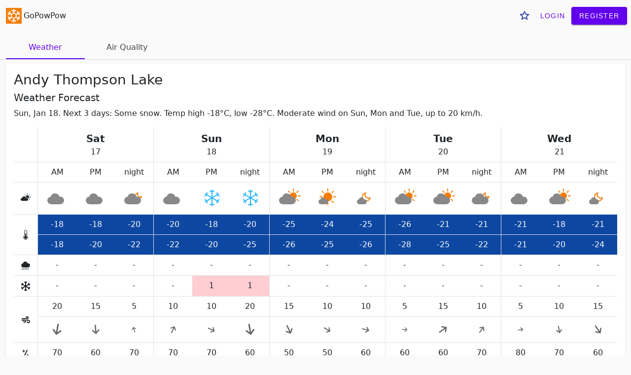

--- FILE ---
content_type: text/html; charset=utf-8
request_url: https://gopowpow.com/_/andy-thompson-lake/weather-forecast/
body_size: 9306
content:
<!doctype html>
<html lang='en'>
  <head>
    <title>Andy Thompson Lake weather forecast | GoPowPow</title>
    <script>
      window.dataLayer = window.dataLayer || [];
      function gtag(){dataLayer.push(arguments);}
      gtag('js', new Date());
      gtag('config', 'G-R897VDRWJE', {});
    </script>
    <meta charset='utf-8'>
    <meta name='viewport' content='width=device-width, initial-scale=1'>
  <style>:root{--bs-blue: #0d6efd;--bs-indigo: #6610f2;--bs-purple: #6f42c1;--bs-pink: #d63384;--bs-red: #dc3545;--bs-orange: #fd7e14;--bs-yellow: #ffc107;--bs-green: #198754;--bs-teal: #20c997;--bs-cyan: #0dcaf0;--bs-white: #fff;--bs-gray: #6c757d;--bs-gray-dark: #343a40;--bs-primary: #0d6efd;--bs-secondary: #6c757d;--bs-success: #198754;--bs-info: #0dcaf0;--bs-warning: #ffc107;--bs-danger: #dc3545;--bs-light: #f8f9fa;--bs-dark: #212529;--bs-font-sans-serif: system-ui, -apple-system, "Segoe UI", Roboto, "Helvetica Neue", Arial, "Noto Sans", "Liberation Sans", sans-serif, "Apple Color Emoji", "Segoe UI Emoji", "Segoe UI Symbol", "Noto Color Emoji";--bs-font-monospace: SFMono-Regular, Menlo, Monaco, Consolas, "Liberation Mono", "Courier New", monospace;--bs-gradient: linear-gradient(180deg, rgba(255, 255, 255, 0.15), rgba(255, 255, 255, 0))}*,*::before,*::after{box-sizing:border-box}@media(prefers-reduced-motion: no-preference){:root{scroll-behavior:smooth}}body{margin:0;font-family:var(--bs-font-sans-serif);font-size:1rem;font-weight:400;line-height:1.5;color:#212529;background-color:#fff;-webkit-text-size-adjust:100%;-webkit-tap-highlight-color:rgba(0,0,0,0)}[tabindex="-1"]:focus:not(:focus-visible){outline:0 !important}hr{margin:1rem 0;color:inherit;background-color:currentColor;border:0;opacity:.25}hr:not([size]){height:1px}h5,.h5,h4,.h4,h3,.h3,h2,.h2,h1,.h1{margin-top:0;margin-bottom:.5rem;font-weight:500;line-height:1.2}h1,.h1{font-size:calc(1.375rem + 1.5vw)}@media(min-width: 1200px){h1,.h1{font-size:2.5rem}}h2,.h2{font-size:calc(1.325rem + 0.9vw)}@media(min-width: 1200px){h2,.h2{font-size:2rem}}h3,.h3{font-size:calc(1.3rem + 0.6vw)}@media(min-width: 1200px){h3,.h3{font-size:1.75rem}}h4,.h4{font-size:calc(1.275rem + 0.3vw)}@media(min-width: 1200px){h4,.h4{font-size:1.5rem}}h5,.h5{font-size:1.25rem}p{margin-top:0;margin-bottom:1rem}address{margin-bottom:1rem;font-style:normal;line-height:inherit}ol,ul{padding-left:2rem}ol,ul{margin-top:0;margin-bottom:1rem}ol ol,ul ul,ol ul,ul ol{margin-bottom:0}dt{font-weight:700}dd{margin-bottom:.5rem;margin-left:0}b,strong{font-weight:bolder}small,.small{font-size:0.875em}mark,.mark{padding:.2em;background-color:#fcf8e3}sub{position:relative;font-size:0.75em;line-height:0;vertical-align:baseline}sub{bottom:-0.25em}a{color:#0d6efd;text-decoration:underline}a:hover{color:#0a58ca}a:not([href]):not([class]),a:not([href]):not([class]):hover{color:inherit;text-decoration:none}pre,code{font-family:var(--bs-font-monospace);font-size:1em;direction:ltr /* rtl:ignore */;unicode-bidi:bidi-override}pre{display:block;margin-top:0;margin-bottom:1rem;overflow:auto;font-size:0.875em}pre code{font-size:inherit;color:inherit;word-break:normal}code{font-size:0.875em;color:#d63384;word-wrap:break-word}a>code{color:inherit}figure{margin:0 0 1rem}img,svg{vertical-align:middle}table{caption-side:bottom;border-collapse:collapse}th{text-align:inherit;text-align:-webkit-match-parent}thead,tbody,tr,td,th{border-color:inherit;border-style:solid;border-width:0}label{display:inline-block}button{border-radius:0}button:focus{outline:dotted 1px;outline:-webkit-focus-ring-color auto 5px}input,button,select,textarea{margin:0;font-family:inherit;font-size:inherit;line-height:inherit}button,select{text-transform:none}[role=button]{cursor:pointer}select{word-wrap:normal}[list]::-webkit-calendar-picker-indicator{display:none}button,[type=button],[type=reset],[type=submit]{-webkit-appearance:button}button:not(:disabled),[type=button]:not(:disabled),[type=reset]:not(:disabled),[type=submit]:not(:disabled){cursor:pointer}textarea{resize:vertical}legend{float:left;width:100%;padding:0;margin-bottom:.5rem;font-size:calc(1.275rem + 0.3vw);line-height:inherit}@media(min-width: 1200px){legend{font-size:1.5rem}}legend+*{clear:left}[type=search]{outline-offset:-2px;-webkit-appearance:textfield}output{display:inline-block}progress{vertical-align:baseline}[hidden]{display:none !important}.display-5{font-size:calc(1.425rem + 2.1vw);font-weight:300;line-height:1.2}@media(min-width: 1200px){.display-5{font-size:3rem}}.display-6{font-size:calc(1.375rem + 1.5vw);font-weight:300;line-height:1.2}@media(min-width: 1200px){.display-6{font-size:2.5rem}}.list-unstyled{padding-left:0;list-style:none}.breadcrumb{display:flex;flex-wrap:wrap;padding:0 0;margin-bottom:1rem;list-style:none}.breadcrumb-item+.breadcrumb-item{padding-left:.5rem}.breadcrumb-item+.breadcrumb-item::before{float:left;padding-right:.5rem;color:#6c757d;content:var(--bs-breadcrumb-divider, "/") /* rtl: var(--bs-breadcrumb-divider, "/") */}.breadcrumb-item.active{color:#6c757d}.container,.container-xxl{width:100%;padding-right:var(--bs-gutter-x, 0.75rem);padding-left:var(--bs-gutter-x, 0.75rem);margin-right:auto;margin-left:auto}@media(min-width: 576px){.container{max-width:540px}}@media(min-width: 768px){.container{max-width:720px}}@media(min-width: 992px){.container{max-width:960px}}@media(min-width: 1200px){.container{max-width:1140px}}@media(min-width: 1400px){.container-xxl,.container{max-width:1320px}}.row{--bs-gutter-x: 1.5rem;--bs-gutter-y: 0;display:flex;flex-wrap:wrap;margin-top:calc(var(--bs-gutter-y) * -1);margin-right:calc(var(--bs-gutter-x) / -2);margin-left:calc(var(--bs-gutter-x) / -2)}.row>*{flex-shrink:0;width:100%;max-width:100%;padding-right:calc(var(--bs-gutter-x) / 2);padding-left:calc(var(--bs-gutter-x) / 2);margin-top:var(--bs-gutter-y)}.col{flex:1 0 0%}.col-12{flex:0 0 auto;width:100%}.g-1{--bs-gutter-x: 0.25rem}.g-1{--bs-gutter-y: 0.25rem}.g-2{--bs-gutter-x: 0.5rem}.g-2{--bs-gutter-y: 0.5rem}@media(min-width: 576px){.col-sm-12{flex:0 0 auto;width:100%}}@media(min-width: 768px){.col-md-6{flex:0 0 auto;width:50%}.col-md-8{flex:0 0 auto;width:66.6666666667%}.offset-md-2{margin-left:16.6666666667%}}@media(min-width: 992px){.col-lg-6{flex:0 0 auto;width:50%}.offset-lg-3{margin-left:25%}.g-lg-3{--bs-gutter-x: 1rem}.g-lg-3{--bs-gutter-y: 1rem}}@media(min-width: 1200px){.col-xl-4{flex:0 0 auto;width:33.3333333333%}.col-xl-6{flex:0 0 auto;width:50%}.offset-xl-3{margin-left:25%}}.navbar{position:relative;display:flex;flex-wrap:wrap;align-items:center;justify-content:space-between;padding-top:.5rem;padding-bottom:.5rem}.navbar>.container,.navbar>.container-xxl{display:flex;flex-wrap:inherit;align-items:center;justify-content:space-between}.table{--bs-table-bg: transparent;--bs-table-striped-color: #212529;--bs-table-striped-bg: rgba(0, 0, 0, 0.05);--bs-table-active-color: #212529;--bs-table-active-bg: rgba(0, 0, 0, 0.1);--bs-table-hover-color: #212529;--bs-table-hover-bg: rgba(0, 0, 0, 0.075);width:100%;margin-bottom:1rem;color:#212529;vertical-align:top;border-color:#dee2e6}.table>:not(caption)>*>*{padding:.5rem .5rem;background-color:var(--bs-table-bg);background-image:linear-gradient(var(--bs-table-accent-bg), var(--bs-table-accent-bg));border-bottom-width:1px}.table>tbody{vertical-align:inherit}.table>thead{vertical-align:bottom}.table>:not(:last-child)>:last-child>*{border-bottom-color:currentColor}.table-sm>:not(caption)>*>*{padding:.25rem .25rem}.table-borderless>:not(caption)>*>*{border-bottom-width:0}.table-responsive{overflow-x:auto;-webkit-overflow-scrolling:touch}.align-middle{vertical-align:middle !important}.d-inline{display:inline !important}.d-block{display:block !important}.d-flex{display:flex !important}.d-none{display:none !important}.shadow{box-shadow:0 .5rem 1rem rgba(0,0,0,.15) !important}.border{border:1px solid #dee2e6 !important}.flex-row{flex-direction:row !important}.flex-grow-1{flex-grow:1 !important}.justify-content-center{justify-content:center !important}.justify-content-between{justify-content:space-between !important}.align-items-center{align-items:center !important}.m-0{margin:0 !important}.m-1{margin:.25rem !important}.my-0{margin-top:0 !important;margin-bottom:0 !important}.mt-3{margin-top:1rem !important}.mt-4{margin-top:1.5rem !important}.mt-5{margin-top:3rem !important}.mb-2{margin-bottom:.5rem !important}.mb-3{margin-bottom:1rem !important}.p-1{padding:.25rem !important}.p-3{padding:1rem !important}.p-4{padding:1.5rem !important}.py-0{padding-top:0 !important;padding-bottom:0 !important}.pe-0{padding-right:0 !important}.fs-4{font-size:calc(1.275rem + 0.3vw) !important}.fs-5{font-size:1.25rem !important}.fw-bolder{font-weight:bolder !important}.text-center{text-align:center !important}.text-danger{color:#dc3545 !important}.text-dark{color:#212529 !important}.text-white{color:#fff !important}.text-muted{color:#6c757d !important}.text-black-50{color:rgba(0,0,0,.5) !important}.bg-success{background-color:#198754 !important}.bg-danger{background-color:#dc3545 !important}.rounded{border-radius:.25rem !important}.visible{visibility:visible !important}.invisible{visibility:hidden !important}@media(min-width: 768px){.justify-content-md-start{justify-content:flex-start !important}.my-md-2{margin-top:.5rem !important;margin-bottom:.5rem !important}.py-md-2{padding-top:.5rem !important;padding-bottom:.5rem !important}.pe-md-2{padding-right:.5rem !important}.text-md-end{text-align:right !important}}@media(min-width: 992px){.d-lg-inline{display:inline !important}.d-lg-none{display:none !important}.text-lg-start{text-align:left !important}}@media(min-width: 1200px){.fs-4{font-size:1.5rem !important}}.mdc-touch-target-wrapper{display:inline}.mdc-button{-moz-osx-font-smoothing:grayscale;-webkit-font-smoothing:antialiased;font-family:Roboto, sans-serif;font-family:var(--mdc-typography-button-font-family, var(--mdc-typography-font-family, Roboto, sans-serif));font-size:0.875rem;font-size:var(--mdc-typography-button-font-size, 0.875rem);line-height:2.25rem;line-height:var(--mdc-typography-button-line-height, 2.25rem);font-weight:500;font-weight:var(--mdc-typography-button-font-weight, 500);letter-spacing:0.0892857143em;letter-spacing:var(--mdc-typography-button-letter-spacing, 0.0892857143em);text-decoration:none;text-decoration:var(--mdc-typography-button-text-decoration, none);text-transform:uppercase;text-transform:var(--mdc-typography-button-text-transform, uppercase);padding:0 8px 0 8px;position:relative;display:inline-flex;align-items:center;justify-content:center;box-sizing:border-box;min-width:64px;border:none;outline:none;line-height:inherit;user-select:none;-webkit-appearance:none;overflow:visible;vertical-align:middle;border-radius:4px;border-radius:var(--mdc-shape-small, 4px);height:36px}.mdc-button::-moz-focus-inner{padding:0;border:0}.mdc-button:active{outline:none}.mdc-button:hover{cursor:pointer}.mdc-button:disabled{cursor:default;pointer-events:none}.mdc-button .mdc-button__ripple{border-radius:4px;border-radius:var(--mdc-shape-small, 4px)}.mdc-button:not(:disabled){background-color:transparent}.mdc-button:disabled{background-color:transparent}.mdc-button .mdc-button__touch{position:absolute;top:50%;right:0;height:48px;left:0;transform:translateY(-50%)}.mdc-button:not(:disabled){color:#6200ee;color:var(--mdc-theme-primary, #6200ee)}.mdc-button:disabled{color:rgba(0, 0, 0, 0.38)}.mdc-button--raised{padding:0 16px 0 16px}.mdc-button--raised:not(:disabled){background-color:#6200ee;background-color:var(--mdc-theme-primary, #6200ee)}.mdc-button--raised:not(:disabled){color:#fff;color:var(--mdc-theme-on-primary, #fff)}.mdc-button--raised:disabled{background-color:rgba(0, 0, 0, 0.12)}.mdc-button--raised:disabled{color:rgba(0, 0, 0, 0.38)}.mdc-button--raised{box-shadow:0px 3px 1px -2px rgba(0, 0, 0, 0.2),0px 2px 2px 0px rgba(0, 0, 0, 0.14),0px 1px 5px 0px rgba(0,0,0,.12);transition:box-shadow 280ms cubic-bezier(0.4, 0, 0.2, 1)}.mdc-button--raised:hover,.mdc-button--raised:focus{box-shadow:0px 2px 4px -1px rgba(0, 0, 0, 0.2),0px 4px 5px 0px rgba(0, 0, 0, 0.14),0px 1px 10px 0px rgba(0,0,0,.12)}.mdc-button--raised:active{box-shadow:0px 5px 5px -3px rgba(0, 0, 0, 0.2),0px 8px 10px 1px rgba(0, 0, 0, 0.14),0px 3px 14px 2px rgba(0,0,0,.12)}.mdc-button--raised:disabled{box-shadow:0px 0px 0px 0px rgba(0, 0, 0, 0.2),0px 0px 0px 0px rgba(0, 0, 0, 0.14),0px 0px 0px 0px rgba(0,0,0,.12)}.mdc-button--touch{margin-top:6px;margin-bottom:6px}@keyframes mdc-ripple-fg-radius-in{from{animation-timing-function:cubic-bezier(0.4, 0, 0.2, 1);transform:translate(var(--mdc-ripple-fg-translate-start, 0)) scale(1)}to{transform:translate(var(--mdc-ripple-fg-translate-end, 0)) scale(var(--mdc-ripple-fg-scale, 1))}}@keyframes mdc-ripple-fg-opacity-in{from{animation-timing-function:linear;opacity:0}to{opacity:var(--mdc-ripple-fg-opacity, 0)}}@keyframes mdc-ripple-fg-opacity-out{from{animation-timing-function:linear;opacity:var(--mdc-ripple-fg-opacity, 0)}to{opacity:0}}.mdc-button{--mdc-ripple-fg-size: 0;--mdc-ripple-left: 0;--mdc-ripple-top: 0;--mdc-ripple-fg-scale: 1;--mdc-ripple-fg-translate-end: 0;--mdc-ripple-fg-translate-start: 0;-webkit-tap-highlight-color:rgba(0,0,0,0);will-change:transform,opacity}.mdc-button .mdc-button__ripple::before,.mdc-button .mdc-button__ripple::after{position:absolute;border-radius:50%;opacity:0;pointer-events:none;content:""}.mdc-button .mdc-button__ripple::before{transition:opacity 15ms linear,background-color 15ms linear;z-index:1;z-index:var(--mdc-ripple-z-index, 1)}.mdc-button .mdc-button__ripple::after{z-index:0;z-index:var(--mdc-ripple-z-index, 0)}.mdc-button.mdc-ripple-upgraded .mdc-button__ripple::before{transform:scale(var(--mdc-ripple-fg-scale, 1))}.mdc-button.mdc-ripple-upgraded .mdc-button__ripple::after{top:0;left:0;transform:scale(0);transform-origin:center center}.mdc-button.mdc-ripple-upgraded--unbounded .mdc-button__ripple::after{top:var(--mdc-ripple-top, 0);left:var(--mdc-ripple-left, 0)}.mdc-button.mdc-ripple-upgraded--foreground-activation .mdc-button__ripple::after{animation:mdc-ripple-fg-radius-in 225ms forwards,mdc-ripple-fg-opacity-in 75ms forwards}.mdc-button.mdc-ripple-upgraded--foreground-deactivation .mdc-button__ripple::after{animation:mdc-ripple-fg-opacity-out 150ms;transform:translate(var(--mdc-ripple-fg-translate-end, 0)) scale(var(--mdc-ripple-fg-scale, 1))}.mdc-button .mdc-button__ripple::before,.mdc-button .mdc-button__ripple::after{top:calc(50% - 100%);left:calc(50% - 100%);width:200%;height:200%}.mdc-button.mdc-ripple-upgraded .mdc-button__ripple::after{width:var(--mdc-ripple-fg-size, 100%);height:var(--mdc-ripple-fg-size, 100%)}.mdc-button .mdc-button__ripple::before,.mdc-button .mdc-button__ripple::after{background-color:#6200ee;background-color:var(--mdc-ripple-color, var(--mdc-theme-primary, #6200ee))}.mdc-button:hover .mdc-button__ripple::before{opacity:0.04;opacity:var(--mdc-ripple-hover-opacity, 0.04)}.mdc-button.mdc-ripple-upgraded--background-focused .mdc-button__ripple::before,.mdc-button:not(.mdc-ripple-upgraded):focus .mdc-button__ripple::before{transition-duration:75ms;opacity:0.12;opacity:var(--mdc-ripple-focus-opacity, 0.12)}.mdc-button:not(.mdc-ripple-upgraded) .mdc-button__ripple::after{transition:opacity 150ms linear}.mdc-button:not(.mdc-ripple-upgraded):active .mdc-button__ripple::after{transition-duration:75ms;opacity:0.12;opacity:var(--mdc-ripple-press-opacity, 0.12)}.mdc-button.mdc-ripple-upgraded{--mdc-ripple-fg-opacity: var(--mdc-ripple-press-opacity, 0.12)}.mdc-button .mdc-button__ripple{position:absolute;box-sizing:content-box;width:100%;height:100%;overflow:hidden}.mdc-button:not(.mdc-button--outlined) .mdc-button__ripple{top:0;left:0}.mdc-button--raised .mdc-button__ripple::before,.mdc-button--raised .mdc-button__ripple::after{background-color:#fff;background-color:var(--mdc-ripple-color, var(--mdc-theme-on-primary, #fff))}.mdc-button--raised:hover .mdc-button__ripple::before{opacity:0.08;opacity:var(--mdc-ripple-hover-opacity, 0.08)}.mdc-button--raised.mdc-ripple-upgraded--background-focused .mdc-button__ripple::before,.mdc-button--raised:not(.mdc-ripple-upgraded):focus .mdc-button__ripple::before{transition-duration:75ms;opacity:0.24;opacity:var(--mdc-ripple-focus-opacity, 0.24)}.mdc-button--raised:not(.mdc-ripple-upgraded) .mdc-button__ripple::after{transition:opacity 150ms linear}.mdc-button--raised:not(.mdc-ripple-upgraded):active .mdc-button__ripple::after{transition-duration:75ms;opacity:0.24;opacity:var(--mdc-ripple-press-opacity, 0.24)}.mdc-button--raised.mdc-ripple-upgraded{--mdc-ripple-fg-opacity: var(--mdc-ripple-press-opacity, 0.24)}.mdc-card{border-radius:4px;border-radius:var(--mdc-shape-medium, 4px);background-color:#fff;background-color:var(--mdc-theme-surface, #fff);position:relative;box-shadow:0px 2px 1px -1px rgba(0, 0, 0, 0.2),0px 1px 1px 0px rgba(0, 0, 0, 0.14),0px 1px 3px 0px rgba(0,0,0,.12);display:flex;flex-direction:column;box-sizing:border-box}.mdc-card::after{border-radius:4px;border-radius:var(--mdc-shape-medium, 4px);position:absolute;box-sizing:border-box;width:100%;height:100%;top:0;left:0;border:1px solid transparent;border-radius:inherit;content:"";pointer-events:none}.mdc-card--outlined{box-shadow:0px 0px 0px 0px rgba(0, 0, 0, 0.2),0px 0px 0px 0px rgba(0, 0, 0, 0.14),0px 0px 0px 0px rgba(0,0,0,.12);border-width:1px;border-style:solid;border-color:#e0e0e0}.mdc-card--outlined::after{border:none}.mdc-icon-button{display:inline-block;position:relative;box-sizing:border-box;border:none;outline:none;background-color:transparent;fill:currentColor;color:inherit;font-size:24px;text-decoration:none;cursor:pointer;user-select:none;width:48px;height:48px;padding:12px}.mdc-icon-button svg,.mdc-icon-button img{width:24px;height:24px}.mdc-icon-button:disabled{color:rgba(0, 0, 0, 0.38);color:var(--mdc-theme-text-disabled-on-light, rgba(0, 0, 0, 0.38))}.mdc-icon-button:disabled{cursor:default;pointer-events:none}.mdc-icon-button{--mdc-ripple-fg-size: 0;--mdc-ripple-left: 0;--mdc-ripple-top: 0;--mdc-ripple-fg-scale: 1;--mdc-ripple-fg-translate-end: 0;--mdc-ripple-fg-translate-start: 0;-webkit-tap-highlight-color:rgba(0,0,0,0);will-change:transform,opacity}.mdc-icon-button::before,.mdc-icon-button::after{position:absolute;border-radius:50%;opacity:0;pointer-events:none;content:""}.mdc-icon-button::before{transition:opacity 15ms linear,background-color 15ms linear;z-index:1;z-index:var(--mdc-ripple-z-index, 1)}.mdc-icon-button::after{z-index:0;z-index:var(--mdc-ripple-z-index, 0)}.mdc-icon-button.mdc-ripple-upgraded::before{transform:scale(var(--mdc-ripple-fg-scale, 1))}.mdc-icon-button.mdc-ripple-upgraded::after{top:0;left:0;transform:scale(0);transform-origin:center center}.mdc-icon-button.mdc-ripple-upgraded--unbounded::after{top:var(--mdc-ripple-top, 0);left:var(--mdc-ripple-left, 0)}.mdc-icon-button.mdc-ripple-upgraded--foreground-activation::after{animation:mdc-ripple-fg-radius-in 225ms forwards,mdc-ripple-fg-opacity-in 75ms forwards}.mdc-icon-button.mdc-ripple-upgraded--foreground-deactivation::after{animation:mdc-ripple-fg-opacity-out 150ms;transform:translate(var(--mdc-ripple-fg-translate-end, 0)) scale(var(--mdc-ripple-fg-scale, 1))}.mdc-icon-button::before,.mdc-icon-button::after{top:calc(50% - 50%);left:calc(50% - 50%);width:100%;height:100%}.mdc-icon-button.mdc-ripple-upgraded::before,.mdc-icon-button.mdc-ripple-upgraded::after{top:var(--mdc-ripple-top, calc(50% - 50%));left:var(--mdc-ripple-left, calc(50% - 50%));width:var(--mdc-ripple-fg-size, 100%);height:var(--mdc-ripple-fg-size, 100%)}.mdc-icon-button.mdc-ripple-upgraded::after{width:var(--mdc-ripple-fg-size, 100%);height:var(--mdc-ripple-fg-size, 100%)}.mdc-icon-button::before,.mdc-icon-button::after{background-color:#000;background-color:var(--mdc-ripple-color, #000)}.mdc-icon-button:hover::before{opacity:0.04;opacity:var(--mdc-ripple-hover-opacity, 0.04)}.mdc-icon-button.mdc-ripple-upgraded--background-focused::before,.mdc-icon-button:not(.mdc-ripple-upgraded):focus::before{transition-duration:75ms;opacity:0.12;opacity:var(--mdc-ripple-focus-opacity, 0.12)}.mdc-icon-button:not(.mdc-ripple-upgraded)::after{transition:opacity 150ms linear}.mdc-icon-button:not(.mdc-ripple-upgraded):active::after{transition-duration:75ms;opacity:0.12;opacity:var(--mdc-ripple-press-opacity, 0.12)}.mdc-icon-button.mdc-ripple-upgraded{--mdc-ripple-fg-opacity: var(--mdc-ripple-press-opacity, 0.12)}.g-icon{width:1.5rem;height:1.5rem}.g-icon-inline{width:1rem;height:1rem}.mdc-icon-button .g-icon{vertical-align:-0.125rem}.site-title{color:#222}.site-title span{line-height:32px;height:32px;margin-left:.25rem}.site-title img{margin-top:-2px}header .mdc-icon-button{font-size:18px}header a{text-decoration:none}.breadcrumb{margin-bottom:0}body{background:#fafafa}h1,.h1{font-size:1.75rem}h2,.h2{font-size:1.25rem}h3,.h3{font-size:1.25rem}.flex-wrapper{display:flex;min-height:100vh;flex-direction:column;justify-content:space-between}footer{font-size:.8rem}footer a{text-decoration:none}.tabs-container{border-bottom:1px solid #00000020;margin-top:1rem;margin-bottom:1rem}.tabs{padding-left:0;margin-bottom:0}.tabs .tab--ripple{position:absolute;left:0;top:0;box-sizing:content-box;width:100%;height:100%}.tabs .tab--ripple:hover{background:#6200ee;opacity:.04}.tabs li{display:inline-block;width:10rem;height:3rem;line-height:3rem;text-align:center;position:relative}.tabs li a{width:100%;display:inline-block;text-decoration:none;color:#444}.tabs li.active{border-bottom:2px solid #6200ee}.tabs li.active a{color:#6200ee}.red--100.red--100{background-color:#ffcdd2}.red--200.red--200{background:#ef9a9a}.red--300.red--300{background-color:#e57373}.red--500.red--500{background:#f44336;color:#fff}.red--700.red--700{background:#d32f2f;color:#fff}.red--900.red--900{background-color:#b71c1c;color:#fff}.blue--200.blue--200{background-color:#90caf9}.blue--400.blue--400{background-color:#42a5f5}.blue--700.blue--700{background-color:#1976d2;color:#fff}.blue--900.blue--900{background-color:#0d47a1;color:#fff}.green--100.green--100{background-color:#c8e6c9}.green--200.green--200{background-color:#a5d6a7}.green--300.green--300{background-color:#81c784}.green--400.green--400{background-color:#66bb6a}.green--500.green--500{background-color:#4caf50}.green--700.green--700{background-color:#388e3c;color:#fff}.green--900.green--900{background-color:#1b5e20;color:#fff}.amber--200.amber--200{background-color:#ffe082}.amber--400.amber--400{background-color:#ffca28}.amber--600.amber--600{background-color:#ffb300}.card__forecast{padding:1rem}.card__poi-location{margin-top:1rem}.card__poi-location table{margin-bottom:0}.card__poi-location table th{width:1rem}.card__poi-location .row{--bs-gutter-x: 0}.card__poi-location .poi-location__stats{padding:.5rem}td#forecastHelp{text-align:left}.detailed-forecast--horz .day-start{border-left-width:1px}.detailed-forecast--horz td,.detailed-forecast--horz th{text-align:center;padding:.5rem}.detailed-forecast--vert{border-collapse:collapse}.detailed-forecast--vert #forecastHelp{vertical-align:middle}.detailed-forecast--vert td{text-align:center}.detailed-forecast--vert thead,.detailed-forecast--vert tbody{border-bottom-width:1px}.detailed-forecast--vert thead td,.detailed-forecast--vert tbody td{border-bottom-color:#ccc !important}.detailed-forecast--vert tbody td{border-bottom-width:0px;vertical-align:middle}.detailed-forecast--vert .day{font-size:1.25rem}.detailed-forecast--vert .weekday{font-size:1.25rem;font-weight:bold}.detailed-forecast--vert .collapse:not(.show){display:table-row;visibility:collapse}@media(max-width: 575.98px){.container-navbar{padding-left:.5rem;padding-right:.5rem}.container-content{padding-left:.5rem;padding-right:.5rem}.card__forecast{margin-left:-0.5rem;margin-right:-0.5rem;border-radius:0;padding-left:.5rem;padding-right:.5rem}.detailed-forecast--vert{margin-left:-0.5rem;margin-right:-0.5rem;border-radius:0}.detailed-forecast--vert #forecastHelp{font-size:.75rem}.detailed-forecast--vert .forecast__date--horz{background:#f0f0f0}.detailed-forecast--vert .forecast__date--vert{display:none}.detailed-forecast--vert .time{background:#f0f0f0;font-size:.75rem}.detailed-forecast--vert .forecast__temperature{padding-left:.5rem;padding-right:.5rem}.detailed-forecast--vert .forecast__wind-direction{padding:0}.card__poi-location{margin-left:-0.5rem;margin-right:-0.5rem;border-radius:0}}@media(min-width: 576px){.detailed-forecast--vert .time{border-right:1px solid #dee2e6 !important}.detailed-forecast--vert .forecast__date--horz{display:none}.detailed-forecast--vert .delimit{min-width:.25rem;display:inline-block}}@media(min-width: 992px){.detailed-forecast--vert{visibility:collapse}}@media(max-width: 991.98px){.detailed-forecast--horz{visibility:collapse}.container-forecast{max-width:540px;margin-left:auto;margin-right:auto}}.weather-icon{width:3rem;height:3rem}.weather-icon-sm{width:1.5rem;height:1.5rem}.location-map{height:400px;width:100%}.location-map .ol-attribution{font-size:.7rem}.location-map .ol-attribution a{text-decoration:none}.aqhi-graph{fill:none;width:100%;height:400px}.aqhi-graph text{fill:#000}.aqhi-graph .weekday{text-anchor:middle;font-weight:bold}.aqhi-graph .day{text-anchor:middle}.aqhi-graph .class{text-anchor:middle}.aqhi-graph .horz{stroke-dasharray:6;opacity:.4}.aqhi-legend{display:flex;justify-content:center;text-align:center;line-height:1.25rem;margin:.5rem .25rem}.aqhi-legend--item:not(:last-child){margin-right:1.5rem}.aqhi-legend--color{width:2rem;height:1.25rem;line-height:1.25rem;display:inline-block;margin-right:.2rem}.mdc-menu-surface,.mdc-dialog,.collapse:not(.show){display:none}
</style>
  <link rel="preload" href="/static/defer_css.99b42958c0dc.css" as="style" onload="this.onload=null;this.rel='stylesheet'">
  <noscript><link rel="stylesheet" href="/static/all_css.251cdd0f081a.css"></noscript>
    <meta name='description' content='Sun, Jan 18. Next 3 days: Some snow. Temp high -18°C, low -28°C. Moderate wind on Sun, Mon and Tue, up to 20 km/h.'>
    <link rel="icon" type="image/png" sizes="32x32" href="/static/img/favicon-32.e7330f8bbb28.png">
    <link rel="icon" href="/static/img/favicon.6f6235a3b91f.svg" type="image/svg+xml">
    <link rel="apple-touch-icon" href="/static/img/favicon-180.ec73e5daafc3.png">
    <link rel="manifest" href="/manifest.webmanifest">
  </head>
  <body>
    <div class='flex-wrapper'>
      <div class='flex-content'>
        <header>
          <nav aria-label='breadcrumb' class='navbar py-0 py-md-2'>
            <div class="container-xxl container-navbar container-content container-forecast pe-0 pe-md-2">
              <a href='/' class='site-title'><img src='/static/img/favicon.6f6235a3b91f.svg' alt='snowflake'><span>GoPowPow</span></a>
              <div class='d-flex'>


<button class="mdc-icon-button" id="favorite-btn" aria-label='Save to favorite'>
  <svg class='g-icon'><use xlink:href="/static/img/gp-icons.080e636125a2.svg#g-star"/></svg>

</button>
<div id='need-registration-dialog' class="mdc-dialog">
  <div class="mdc-dialog__container">
    <div class="mdc-dialog__surface"
      role="alertdialog"
      aria-modal="true"
      aria-labelledby="need-registration-dialog__title"
      aria-describedby="need-registration-dialog__content">
      <!-- Title cannot contain leading whitespace due to mdc-typography-baseline-top() -->
      <h2 class="mdc-dialog__title" id="need-registration-dialog__title"><!--
     -->Free account required<!--
   --></h2>
      <div class="mdc-dialog__content" id="need-registration-dialog__content">
        To save this place to favorites, a free account is required.
        Once you register, you will be able to see forecast for all your favorite places on home screen. 
      </div>
      <div class="mdc-dialog__actions">
        <button type="button" class="mdc-button mdc-dialog__button" data-mdc-dialog-action="cancel">
          <div class="mdc-button__ripple"></div>
          <span class="mdc-button__label">Cancel</span>
        </button>
        <a href='/accounts/register/' class="mdc-button mdc-button--raised mdc-dialog__button" 
          data-mdc-dialog-button-default
          data-mdc-dialog-initial-focus>
          <div class="mdc-button__ripple"></div>
          <span class="mdc-button__label">Register</span>
        </a>
      </div>
    </div>
  </div>
  <div class="mdc-dialog__scrim"></div>
</div>


  <div class='d-none d-lg-inline'>
    <a class="mdc-button mdc-button--touch" href='/accounts/login/'>
      <span class="mdc-button__ripple"></span>
      <span class="mdc-button__text">Login</span>
      <span class="mdc-button__touch"></span>
    </a>

    <a class="mdc-button mdc-button--touch mdc-button--raised" href='/accounts/register/'>
      <span class="mdc-button__ripple"></span>
      <span class="mdc-button__text">Register</span>
      <span class="mdc-button__touch"></span>
    </a>
  </div>

  <div class='d-inline d-lg-none'>
   <div class="mdc-menu-surface--anchor">
    <button class="mdc-icon-button" id='register-btn' aria-label='Account'>
      <svg class='g-icon'><use xlink:href="/static/img/gp-icons.080e636125a2.svg#g-menu"/></svg>

    </button>

    <div class="mdc-menu mdc-menu-surface" id='register-menu'>
      <ul class="mdc-list" role="menu" aria-hidden="true" aria-orientation="vertical" tabindex="-1">
        <li class="mdc-list-item" role="menuitem" data-href='/accounts/login/'>
          <span class="mdc-list-item__ripple"></span>
          <span class="mdc-list-item__text">Login</span>
        </li>
        <li class="mdc-list-divider" role="separator"></li>
        <li class="mdc-list-item" role="menuitem" data-href='/accounts/register/'>
          <span class="mdc-list-item__ripple"></span>
          <span class="mdc-list-item__text">Register</span>
        </li>
      </ul>
    </div>
  </div>
  </div>
  
              </div>
            </div>
          </nav>
        </header>

<div class='tabs-container my-0 my-md-2'>
<div class='container-xxl container-content container-forecast'>
<ul class='tabs'>
  <li class='active'><a href='/_/andy-thompson-lake/weather-forecast/'><div class='tab--ripple'></div>Weather</a></li>
  <li class=''><a href='/_/andy-thompson-lake/air-quality-forecast/'><div class='tab--ripple'></div>Air Quality</a></li>
</ul>
</div>
</div>

        <div class='container-xxl container-content mdc-top-app-bar--fixed-adjust'>
<script>
poi_slug='andy-thompson-lake';
</script>

<div class='container-forecast'>
<div class='mdc-card card__forecast'>
<h1>Andy Thompson Lake</h1>

<h2>Weather Forecast</h2>
<p>Sun, Jan 18. Next 3 days: Some snow. Temp high -18°C, low -28°C. Moderate wind on Sun, Mon and Tue, up to 20 km/h.</p>


<div class='table-responsive detailed-forecast--horz'>
<table id='detailed-forecast' class='table table-sm'>
    <tr>
        <td class='icon'></td>
        <td id='forecastHelp' class='collapse'></td>
                
                <td colspan='3' class='day-start'>
                    <span class='fs-5 fw-bolder'>Sat</span><br>
                    17
                </td>
                
                <td colspan='3' class='day-start'>
                    <span class='fs-5 fw-bolder'>Sun</span><br>
                    18
                </td>
                
                <td colspan='3' class='day-start'>
                    <span class='fs-5 fw-bolder'>Mon</span><br>
                    19
                </td>
                
                <td colspan='3' class='day-start'>
                    <span class='fs-5 fw-bolder'>Tue</span><br>
                    20
                </td>
                
                <td colspan='3' class='day-start'>
                    <span class='fs-5 fw-bolder'>Wed</span><br>
                    21
                </td>
    </tr>
    <tr>
        <td></td>
        <td id='forecastHelp' class='collapse'></td>
            <td class="day-start">AM</td>
            <td >PM</td>
            <td >night</td>
            <td class="day-start">AM</td>
            <td >PM</td>
            <td >night</td>
            <td class="day-start">AM</td>
            <td >PM</td>
            <td >night</td>
            <td class="day-start">AM</td>
            <td >PM</td>
            <td >night</td>
            <td class="day-start">AM</td>
            <td >PM</td>
            <td >night</td>
    </tr>
    
    <tr>
        <td rowspan='1' class='align-middle'><svg class='g-icon'><use xlink:href="/static/img/gp-icons.080e636125a2.svg#legend-clouds"/></svg>
</td>
        <td rowspan='1' class='align-middle collapse' id='forecastHelp'>Cloud cover, %%</td>
            <td class='day-start AM'><svg class='weather-icon'><use xlink:href="/static/img/gp-icons.080e636125a2.svg#wi-cloudy"/></svg>
</td>
            <td class=' PM'><svg class='weather-icon'><use xlink:href="/static/img/gp-icons.080e636125a2.svg#wi-cloudy"/></svg>
</td>
            <td class=' night'><svg class='weather-icon'><use xlink:href="/static/img/gp-icons.080e636125a2.svg#wi-moon-cloudy"/></svg>
</td>
            <td class='day-start AM'><svg class='weather-icon'><use xlink:href="/static/img/gp-icons.080e636125a2.svg#wi-cloudy"/></svg>
</td>
            <td class=' PM'><svg class='weather-icon'><use xlink:href="/static/img/gp-icons.080e636125a2.svg#wi-snowflake"/></svg>
</td>
            <td class=' night'><svg class='weather-icon'><use xlink:href="/static/img/gp-icons.080e636125a2.svg#wi-snowflake"/></svg>
</td>
            <td class='day-start AM'><svg class='weather-icon'><use xlink:href="/static/img/gp-icons.080e636125a2.svg#wi-sun-cloudy"/></svg>
</td>
            <td class=' PM'><svg class='weather-icon'><use xlink:href="/static/img/gp-icons.080e636125a2.svg#wi-sun-overcast"/></svg>
</td>
            <td class=' night'><svg class='weather-icon'><use xlink:href="/static/img/gp-icons.080e636125a2.svg#wi-moon-overcast"/></svg>
</td>
            <td class='day-start AM'><svg class='weather-icon'><use xlink:href="/static/img/gp-icons.080e636125a2.svg#wi-sun-cloudy"/></svg>
</td>
            <td class=' PM'><svg class='weather-icon'><use xlink:href="/static/img/gp-icons.080e636125a2.svg#wi-sun-cloudy"/></svg>
</td>
            <td class=' night'><svg class='weather-icon'><use xlink:href="/static/img/gp-icons.080e636125a2.svg#wi-moon-cloudy"/></svg>
</td>
            <td class='day-start AM'><svg class='weather-icon'><use xlink:href="/static/img/gp-icons.080e636125a2.svg#wi-cloudy"/></svg>
</td>
            <td class=' PM'><svg class='weather-icon'><use xlink:href="/static/img/gp-icons.080e636125a2.svg#wi-sun-cloudy"/></svg>
</td>
            <td class=' night'><svg class='weather-icon'><use xlink:href="/static/img/gp-icons.080e636125a2.svg#wi-moon-overcast"/></svg>
</td>
    </tr>
    
    <tr>
        <td rowspan='2' class='align-middle'><svg class='g-icon'><use xlink:href="/static/img/gp-icons.080e636125a2.svg#legend-temperature"/></svg>
</td>
        <td id='forecastHelp' class='collapse'>Max temp, °C</td>
            <td class="day-start blue--900">-18</td>
            <td class=" blue--900">-18</td>
            <td class=" blue--900">-20</td>
            <td class="day-start blue--900">-20</td>
            <td class=" blue--900">-18</td>
            <td class=" blue--900">-20</td>
            <td class="day-start blue--900">-25</td>
            <td class=" blue--900">-24</td>
            <td class=" blue--900">-25</td>
            <td class="day-start blue--900">-26</td>
            <td class=" blue--900">-21</td>
            <td class=" blue--900">-21</td>
            <td class="day-start blue--900">-21</td>
            <td class=" blue--900">-18</td>
            <td class=" blue--900">-21</td>
    </tr>
    <tr>
        <td id='forecastHelp' class='collapse'>Min temp, °C</td>
            <td class="day-start blue--900">-18</td>
            <td class=" blue--900">-20</td>
            <td class=" blue--900">-22</td>
            <td class="day-start blue--900">-22</td>
            <td class=" blue--900">-20</td>
            <td class=" blue--900">-25</td>
            <td class="day-start blue--900">-26</td>
            <td class=" blue--900">-25</td>
            <td class=" blue--900">-26</td>
            <td class="day-start blue--900">-28</td>
            <td class=" blue--900">-25</td>
            <td class=" blue--900">-22</td>
            <td class="day-start blue--900">-21</td>
            <td class=" blue--900">-20</td>
            <td class=" blue--900">-24</td>
    </tr>
    
    <tr>
        <td><svg class='g-icon'><use xlink:href="/static/img/gp-icons.080e636125a2.svg#legend-rain-rate"/></svg>
</td>
        <td id='forecastHelp' class='collapse'>Rain, mm</td>
            <td class='day-start '>-</td>
            <td class=' '>-</td>
            <td class=' '>-</td>
            <td class='day-start '>-</td>
            <td class=' '>-</td>
            <td class=' '>-</td>
            <td class='day-start '>-</td>
            <td class=' '>-</td>
            <td class=' '>-</td>
            <td class='day-start '>-</td>
            <td class=' '>-</td>
            <td class=' '>-</td>
            <td class='day-start '>-</td>
            <td class=' '>-</td>
            <td class=' '>-</td>
    </tr>
    
    <tr>
        <td><svg class='g-icon'><use xlink:href="/static/img/gp-icons.080e636125a2.svg#legend-snow-rate"/></svg>
</td>
        <td id='forecastHelp' class='collapse'>Snow, cm</td>
            <td class='day-start  AM'>-</td>
            <td class='  PM'>-</td>
            <td class='  night'>-</td>
            <td class='day-start  AM'>-</td>
            <td class=' red--100 PM'>1</td>
            <td class=' red--100 night'>1</td>
            <td class='day-start  AM'>-</td>
            <td class='  PM'>-</td>
            <td class='  night'>-</td>
            <td class='day-start  AM'>-</td>
            <td class='  PM'>-</td>
            <td class='  night'>-</td>
            <td class='day-start  AM'>-</td>
            <td class='  PM'>-</td>
            <td class='  night'>-</td>
    </tr>
    
    <tr>
        <td rowspan='2' class='align-middle'><svg class='g-icon'><use xlink:href="/static/img/gp-icons.080e636125a2.svg#legend-wind"/></svg>
</td>
        <td rowspan='2' class='align-middle collapse' id='forecastHelp'>Wind avg, km/h</td>
            <td class="day-start ">20</td>
            <td class=" ">15</td>
            <td class=" ">5</td>
            <td class="day-start ">10</td>
            <td class=" ">10</td>
            <td class=" ">20</td>
            <td class="day-start ">15</td>
            <td class=" ">10</td>
            <td class=" ">10</td>
            <td class="day-start ">5</td>
            <td class=" ">15</td>
            <td class=" ">10</td>
            <td class="day-start ">5</td>
            <td class=" ">10</td>
            <td class=" ">15</td>
    </tr>
    <tr>
            <td class="day-start ">
                <svg width="36px" height="36px" transform="scale(0.75) rotate(10)">
                    <path d="M18,4 l0,26 m-10,-10 l10,10 l10,-10" stroke="#666" stroke-linecap="round" stroke-width="4" fill="none"></path>
                </svg>
            </td>
            <td class=" ">
                <svg width="36px" height="36px" transform="scale(0.625) rotate(355)">
                    <path d="M18,4 l0,26 m-10,-10 l10,10 l10,-10" stroke="#666" stroke-linecap="round" stroke-width="4" fill="none"></path>
                </svg>
            </td>
            <td class=" ">
                <svg width="36px" height="36px" transform="scale(0.375) rotate(160)">
                    <path d="M18,4 l0,26 m-10,-10 l10,10 l10,-10" stroke="#666" stroke-linecap="round" stroke-width="4" fill="none"></path>
                </svg>
            </td>
            <td class="day-start ">
                <svg width="36px" height="36px" transform="scale(0.5) rotate(205)">
                    <path d="M18,4 l0,26 m-10,-10 l10,10 l10,-10" stroke="#666" stroke-linecap="round" stroke-width="4" fill="none"></path>
                </svg>
            </td>
            <td class=" ">
                <svg width="36px" height="36px" transform="scale(0.5) rotate(295)">
                    <path d="M18,4 l0,26 m-10,-10 l10,10 l10,-10" stroke="#666" stroke-linecap="round" stroke-width="4" fill="none"></path>
                </svg>
            </td>
            <td class=" ">
                <svg width="36px" height="36px" transform="scale(0.75) rotate(350)">
                    <path d="M18,4 l0,26 m-10,-10 l10,10 l10,-10" stroke="#666" stroke-linecap="round" stroke-width="4" fill="none"></path>
                </svg>
            </td>
            <td class="day-start ">
                <svg width="36px" height="36px" transform="scale(0.625) rotate(335)">
                    <path d="M18,4 l0,26 m-10,-10 l10,10 l10,-10" stroke="#666" stroke-linecap="round" stroke-width="4" fill="none"></path>
                </svg>
            </td>
            <td class=" ">
                <svg width="36px" height="36px" transform="scale(0.5) rotate(300)">
                    <path d="M18,4 l0,26 m-10,-10 l10,10 l10,-10" stroke="#666" stroke-linecap="round" stroke-width="4" fill="none"></path>
                </svg>
            </td>
            <td class=" ">
                <svg width="36px" height="36px" transform="scale(0.5) rotate(285)">
                    <path d="M18,4 l0,26 m-10,-10 l10,10 l10,-10" stroke="#666" stroke-linecap="round" stroke-width="4" fill="none"></path>
                </svg>
            </td>
            <td class="day-start ">
                <svg width="36px" height="36px" transform="scale(0.375) rotate(275)">
                    <path d="M18,4 l0,26 m-10,-10 l10,10 l10,-10" stroke="#666" stroke-linecap="round" stroke-width="4" fill="none"></path>
                </svg>
            </td>
            <td class=" ">
                <svg width="36px" height="36px" transform="scale(0.625) rotate(235)">
                    <path d="M18,4 l0,26 m-10,-10 l10,10 l10,-10" stroke="#666" stroke-linecap="round" stroke-width="4" fill="none"></path>
                </svg>
            </td>
            <td class=" ">
                <svg width="36px" height="36px" transform="scale(0.5) rotate(215)">
                    <path d="M18,4 l0,26 m-10,-10 l10,10 l10,-10" stroke="#666" stroke-linecap="round" stroke-width="4" fill="none"></path>
                </svg>
            </td>
            <td class="day-start ">
                <svg width="36px" height="36px" transform="scale(0.375) rotate(260)">
                    <path d="M18,4 l0,26 m-10,-10 l10,10 l10,-10" stroke="#666" stroke-linecap="round" stroke-width="4" fill="none"></path>
                </svg>
            </td>
            <td class=" ">
                <svg width="36px" height="36px" transform="scale(0.5) rotate(350)">
                    <path d="M18,4 l0,26 m-10,-10 l10,10 l10,-10" stroke="#666" stroke-linecap="round" stroke-width="4" fill="none"></path>
                </svg>
            </td>
            <td class=" ">
                <svg width="36px" height="36px" transform="scale(0.625) rotate(325)">
                    <path d="M18,4 l0,26 m-10,-10 l10,10 l10,-10" stroke="#666" stroke-linecap="round" stroke-width="4" fill="none"></path>
                </svg>
            </td>
    </tr>
    
    <tr>
        <td><svg class='g-icon'><use xlink:href="/static/img/gp-icons.080e636125a2.svg#legend-relative-humidity"/></svg>
</td>
        <td id='forecastHelp' class='collapse'>Humidity, %%</td>
            <td class='day-start'>70</td>
            <td class=''>60</td>
            <td class=''>70</td>
            <td class='day-start'>70</td>
            <td class=''>70</td>
            <td class=''>60</td>
            <td class='day-start'>50</td>
            <td class=''>50</td>
            <td class=''>60</td>
            <td class='day-start'>60</td>
            <td class=''>60</td>
            <td class=''>70</td>
            <td class='day-start'>80</td>
            <td class=''>70</td>
            <td class=''>60</td>
    </tr>
    
    <tr>
        <td><svg class='g-icon'><use xlink:href="/static/img/gp-icons.080e636125a2.svg#legend-freezing-level"/></svg>
</td>
        <td id='forecastHelp' class='collapse'>Freezing level, m</td>
            <td class='day-start'>0</td>
            <td class=''>0</td>
            <td class=''>0</td>
            <td class='day-start'>0</td>
            <td class=''>0</td>
            <td class=''>0</td>
            <td class='day-start'>0</td>
            <td class=''>0</td>
            <td class=''>0</td>
            <td class='day-start'>0</td>
            <td class=''>0</td>
            <td class=''>0</td>
            <td class='day-start'>0</td>
            <td class=''>0</td>
            <td class=''>0</td>
    </tr>
</table>
</div>


<div class='table-responsive detailed-forecast--vert'>
<table id='detailed-forecast' class='table table-sm'>
    <thead>
        <tr>
            <td class='forecast__date--vert'></td>
            <td></td>
            <td colspan='1'><svg class='g-icon'><use xlink:href="/static/img/gp-icons.080e636125a2.svg#legend-clouds"/></svg>
</td>
            <td><svg class='g-icon'><use xlink:href="/static/img/gp-icons.080e636125a2.svg#legend-temperature"/></svg>
</td>
            <td><svg class='g-icon'><use xlink:href="/static/img/gp-icons.080e636125a2.svg#legend-rain-rate"/></svg>
</td>
            <td><svg class='g-icon'><use xlink:href="/static/img/gp-icons.080e636125a2.svg#legend-snow-rate"/></svg>
</td>
            <td colspan='2'><svg class='g-icon'><use xlink:href="/static/img/gp-icons.080e636125a2.svg#legend-wind"/></svg>
</td>
            <td><svg class='g-icon'><use xlink:href="/static/img/gp-icons.080e636125a2.svg#legend-relative-humidity"/></svg>
</td>
            <td><svg class='g-icon'><use xlink:href="/static/img/gp-icons.080e636125a2.svg#legend-freezing-level"/></svg>
</td>
        </tr>
        <tr id='forecastHelp' class='collapse'>
            <td class='forecast__date--vert'></td>
            <td></td>
            <td colspan='1'>Cloud<br>cover</td>
            <td>°C</td>
            <td>Rain<br>mm</td>
            <td>Snow<br>cm</td>
            <td colspan='2'>Wind<br>km/h</td>
            <td>Humid<br>%%</td>
            <td>Freeze<br>m</td>
        </tr>
    </thead>
    <tbody>

                </tbody>
                <tbody>
                <tr class='forecast__date--horz'>
                    <td><b>17</b></td>
                    <td>Sat</td>
                    <td colspan='8'></td>
                </tr>
                <tr>
                <td rowspan='3' class='date forecast__date--vert'>
                    <span class='day'>17</span><br>
                    <span class='weekday'>Sat</span>
                </td>
            
            <td class='time'>AM</td>
            
            <td><svg class='weather-icon-sm'><use xlink:href="/static/img/gp-icons.080e636125a2.svg#wi-cloudy-sm"/></svg>
</td>
            
            <td class="forecast__temperature blue--900">
                    -18
            </span></td>
            
            <td class=''>-</td>
            
            <td class=''>-</td>

            <td class="">20</td>
            <td class="forecast__wind-direction ">
                <svg width="36px" height="36px" transform="scale(0.75) rotate(10)">
                    <path d="M18,4 l0,26 m-10,-10 l10,10 l10,-10" stroke="#666" stroke-linecap="round" stroke-width="4" fill="none"></path>
                </svg>
            </td>

            <td>70</td>

            <td>0</td>
            </tr>

                <tr>
            
            <td class='time'>PM</td>
            
            <td><svg class='weather-icon-sm'><use xlink:href="/static/img/gp-icons.080e636125a2.svg#wi-cloudy-sm"/></svg>
</td>
            
            <td class="forecast__temperature blue--900">
                    -18
            </span></td>
            
            <td class=''>-</td>
            
            <td class=''>-</td>

            <td class="">15</td>
            <td class="forecast__wind-direction ">
                <svg width="36px" height="36px" transform="scale(0.625) rotate(355)">
                    <path d="M18,4 l0,26 m-10,-10 l10,10 l10,-10" stroke="#666" stroke-linecap="round" stroke-width="4" fill="none"></path>
                </svg>
            </td>

            <td>60</td>

            <td>0</td>
            </tr>

                <tr>
            
            <td class='time'>night</td>
            
            <td><svg class='weather-icon-sm'><use xlink:href="/static/img/gp-icons.080e636125a2.svg#wi-moon-cloudy-sm"/></svg>
</td>
            
            <td class="forecast__temperature blue--900">
                    -22
            </span></td>
            
            <td class=''>-</td>
            
            <td class=''>-</td>

            <td class="">5</td>
            <td class="forecast__wind-direction ">
                <svg width="36px" height="36px" transform="scale(0.375) rotate(160)">
                    <path d="M18,4 l0,26 m-10,-10 l10,10 l10,-10" stroke="#666" stroke-linecap="round" stroke-width="4" fill="none"></path>
                </svg>
            </td>

            <td>70</td>

            <td>0</td>
            </tr>

                </tbody>
                <tbody>
                <tr class='forecast__date--horz'>
                    <td><b>18</b></td>
                    <td>Sun</td>
                    <td colspan='8'></td>
                </tr>
                <tr>
                <td rowspan='3' class='date forecast__date--vert'>
                    <span class='day'>18</span><br>
                    <span class='weekday'>Sun</span>
                </td>
            
            <td class='time'>AM</td>
            
            <td><svg class='weather-icon-sm'><use xlink:href="/static/img/gp-icons.080e636125a2.svg#wi-cloudy-sm"/></svg>
</td>
            
            <td class="forecast__temperature blue--900">
                    -21
            </span></td>
            
            <td class=''>-</td>
            
            <td class=''>-</td>

            <td class="">10</td>
            <td class="forecast__wind-direction ">
                <svg width="36px" height="36px" transform="scale(0.5) rotate(205)">
                    <path d="M18,4 l0,26 m-10,-10 l10,10 l10,-10" stroke="#666" stroke-linecap="round" stroke-width="4" fill="none"></path>
                </svg>
            </td>

            <td>70</td>

            <td>0</td>
            </tr>

                <tr>
            
            <td class='time'>PM</td>
            
            <td><svg class='weather-icon-sm'><use xlink:href="/static/img/gp-icons.080e636125a2.svg#wi-snowflake-sm"/></svg>
</td>
            
            <td class="forecast__temperature blue--900">
                    -18
            </span></td>
            
            <td class=''>-</td>
            
            <td class='red--100'>1</td>

            <td class="">10</td>
            <td class="forecast__wind-direction ">
                <svg width="36px" height="36px" transform="scale(0.5) rotate(295)">
                    <path d="M18,4 l0,26 m-10,-10 l10,10 l10,-10" stroke="#666" stroke-linecap="round" stroke-width="4" fill="none"></path>
                </svg>
            </td>

            <td>70</td>

            <td>0</td>
            </tr>

                <tr>
            
            <td class='time'>night</td>
            
            <td><svg class='weather-icon-sm'><use xlink:href="/static/img/gp-icons.080e636125a2.svg#wi-snowflake-sm"/></svg>
</td>
            
            <td class="forecast__temperature blue--900">
                    -25
            </span></td>
            
            <td class=''>-</td>
            
            <td class='red--100'>1</td>

            <td class="">20</td>
            <td class="forecast__wind-direction ">
                <svg width="36px" height="36px" transform="scale(0.75) rotate(350)">
                    <path d="M18,4 l0,26 m-10,-10 l10,10 l10,-10" stroke="#666" stroke-linecap="round" stroke-width="4" fill="none"></path>
                </svg>
            </td>

            <td>60</td>

            <td>0</td>
            </tr>

                </tbody>
                <tbody>
                <tr class='forecast__date--horz'>
                    <td><b>19</b></td>
                    <td>Mon</td>
                    <td colspan='8'></td>
                </tr>
                <tr>
                <td rowspan='3' class='date forecast__date--vert'>
                    <span class='day'>19</span><br>
                    <span class='weekday'>Mon</span>
                </td>
            
            <td class='time'>AM</td>
            
            <td><svg class='weather-icon-sm'><use xlink:href="/static/img/gp-icons.080e636125a2.svg#wi-sun-cloudy-sm"/></svg>
</td>
            
            <td class="forecast__temperature blue--900">
                    -26
            </span></td>
            
            <td class=''>-</td>
            
            <td class=''>-</td>

            <td class="">15</td>
            <td class="forecast__wind-direction ">
                <svg width="36px" height="36px" transform="scale(0.625) rotate(335)">
                    <path d="M18,4 l0,26 m-10,-10 l10,10 l10,-10" stroke="#666" stroke-linecap="round" stroke-width="4" fill="none"></path>
                </svg>
            </td>

            <td>50</td>

            <td>0</td>
            </tr>

                <tr>
            
            <td class='time'>PM</td>
            
            <td><svg class='weather-icon-sm'><use xlink:href="/static/img/gp-icons.080e636125a2.svg#wi-sun-overcast-sm"/></svg>
</td>
            
            <td class="forecast__temperature blue--900">
                    -24
            </span></td>
            
            <td class=''>-</td>
            
            <td class=''>-</td>

            <td class="">10</td>
            <td class="forecast__wind-direction ">
                <svg width="36px" height="36px" transform="scale(0.5) rotate(300)">
                    <path d="M18,4 l0,26 m-10,-10 l10,10 l10,-10" stroke="#666" stroke-linecap="round" stroke-width="4" fill="none"></path>
                </svg>
            </td>

            <td>50</td>

            <td>0</td>
            </tr>

                <tr>
            
            <td class='time'>night</td>
            
            <td><svg class='weather-icon-sm'><use xlink:href="/static/img/gp-icons.080e636125a2.svg#wi-moon-overcast-sm"/></svg>
</td>
            
            <td class="forecast__temperature blue--900">
                    -26
            </span></td>
            
            <td class=''>-</td>
            
            <td class=''>-</td>

            <td class="">10</td>
            <td class="forecast__wind-direction ">
                <svg width="36px" height="36px" transform="scale(0.5) rotate(285)">
                    <path d="M18,4 l0,26 m-10,-10 l10,10 l10,-10" stroke="#666" stroke-linecap="round" stroke-width="4" fill="none"></path>
                </svg>
            </td>

            <td>60</td>

            <td>0</td>
            </tr>

                </tbody>
                <tbody>
                <tr class='forecast__date--horz'>
                    <td><b>20</b></td>
                    <td>Tue</td>
                    <td colspan='8'></td>
                </tr>
                <tr>
                <td rowspan='3' class='date forecast__date--vert'>
                    <span class='day'>20</span><br>
                    <span class='weekday'>Tue</span>
                </td>
            
            <td class='time'>AM</td>
            
            <td><svg class='weather-icon-sm'><use xlink:href="/static/img/gp-icons.080e636125a2.svg#wi-sun-cloudy-sm"/></svg>
</td>
            
            <td class="forecast__temperature blue--900">
                    -27
            </span></td>
            
            <td class=''>-</td>
            
            <td class=''>-</td>

            <td class="">5</td>
            <td class="forecast__wind-direction ">
                <svg width="36px" height="36px" transform="scale(0.375) rotate(275)">
                    <path d="M18,4 l0,26 m-10,-10 l10,10 l10,-10" stroke="#666" stroke-linecap="round" stroke-width="4" fill="none"></path>
                </svg>
            </td>

            <td>60</td>

            <td>0</td>
            </tr>

                <tr>
            
            <td class='time'>PM</td>
            
            <td><svg class='weather-icon-sm'><use xlink:href="/static/img/gp-icons.080e636125a2.svg#wi-sun-cloudy-sm"/></svg>
</td>
            
            <td class="forecast__temperature blue--900">
                    -21
            </span></td>
            
            <td class=''>-</td>
            
            <td class=''>-</td>

            <td class="">15</td>
            <td class="forecast__wind-direction ">
                <svg width="36px" height="36px" transform="scale(0.625) rotate(235)">
                    <path d="M18,4 l0,26 m-10,-10 l10,10 l10,-10" stroke="#666" stroke-linecap="round" stroke-width="4" fill="none"></path>
                </svg>
            </td>

            <td>60</td>

            <td>0</td>
            </tr>

                <tr>
            
            <td class='time'>night</td>
            
            <td><svg class='weather-icon-sm'><use xlink:href="/static/img/gp-icons.080e636125a2.svg#wi-moon-cloudy-sm"/></svg>
</td>
            
            <td class="forecast__temperature blue--900">
                    -22
            </span></td>
            
            <td class=''>-</td>
            
            <td class=''>-</td>

            <td class="">10</td>
            <td class="forecast__wind-direction ">
                <svg width="36px" height="36px" transform="scale(0.5) rotate(215)">
                    <path d="M18,4 l0,26 m-10,-10 l10,10 l10,-10" stroke="#666" stroke-linecap="round" stroke-width="4" fill="none"></path>
                </svg>
            </td>

            <td>70</td>

            <td>0</td>
            </tr>

                </tbody>
                <tbody>
                <tr class='forecast__date--horz'>
                    <td><b>21</b></td>
                    <td>Wed</td>
                    <td colspan='8'></td>
                </tr>
                <tr>
                <td rowspan='3' class='date forecast__date--vert'>
                    <span class='day'>21</span><br>
                    <span class='weekday'>Wed</span>
                </td>
            
            <td class='time'>AM</td>
            
            <td><svg class='weather-icon-sm'><use xlink:href="/static/img/gp-icons.080e636125a2.svg#wi-cloudy-sm"/></svg>
</td>
            
            <td class="forecast__temperature blue--900">
                    -21
            </span></td>
            
            <td class=''>-</td>
            
            <td class=''>-</td>

            <td class="">5</td>
            <td class="forecast__wind-direction ">
                <svg width="36px" height="36px" transform="scale(0.375) rotate(260)">
                    <path d="M18,4 l0,26 m-10,-10 l10,10 l10,-10" stroke="#666" stroke-linecap="round" stroke-width="4" fill="none"></path>
                </svg>
            </td>

            <td>80</td>

            <td>0</td>
            </tr>

                <tr>
            
            <td class='time'>PM</td>
            
            <td><svg class='weather-icon-sm'><use xlink:href="/static/img/gp-icons.080e636125a2.svg#wi-sun-cloudy-sm"/></svg>
</td>
            
            <td class="forecast__temperature blue--900">
                    -18
            </span></td>
            
            <td class=''>-</td>
            
            <td class=''>-</td>

            <td class="">10</td>
            <td class="forecast__wind-direction ">
                <svg width="36px" height="36px" transform="scale(0.5) rotate(350)">
                    <path d="M18,4 l0,26 m-10,-10 l10,10 l10,-10" stroke="#666" stroke-linecap="round" stroke-width="4" fill="none"></path>
                </svg>
            </td>

            <td>70</td>

            <td>0</td>
            </tr>

                <tr>
            
            <td class='time'>night</td>
            
            <td><svg class='weather-icon-sm'><use xlink:href="/static/img/gp-icons.080e636125a2.svg#wi-moon-overcast-sm"/></svg>
</td>
            
            <td class="forecast__temperature blue--900">
                    -24
            </span></td>
            
            <td class=''>-</td>
            
            <td class=''>-</td>

            <td class="">15</td>
            <td class="forecast__wind-direction ">
                <svg width="36px" height="36px" transform="scale(0.625) rotate(325)">
                    <path d="M18,4 l0,26 m-10,-10 l10,10 l10,-10" stroke="#666" stroke-linecap="round" stroke-width="4" fill="none"></path>
                </svg>
            </td>

            <td>60</td>

            <td>0</td>
            </tr>
    </tbody>
</table>
</div>


<p>
  <button class="mdc-button" data-bs-target='#forecastHelp' data-bs-toggle='collapse'>
    <div class="mdc-button__ripple"></div>
    <span class="mdc-button__label">Help</span>
  </button>
</p>
<div class="collapse" id="forecastHelp">
  <ol>
    <li>
      Each time period answers the question: "If I go at &lt;XX&gt;, what is the weather that I should expect?". So, approximately:
      <ul>
          <li>AM - from 4am till noon</li>
          <li>PM - from noon till 8pm</li>
          <li>night - from 8pm till 4am next day</li>
      </ul>
    </li>
    <li>
      Wind arrow shows direction of air flow. So arrow pointing up means wind from south to north; 
      arrow pointing right means wind from west to east.
    </li>
  </ol>
</div>

</div>

<div class='mdc-card card__poi-location'>
  <div class='row'>
    <div class='col-12 col-lg-6'>
      <div id="location-map" class="location-map"></div>
    </div>
    <div class='col-12 col-lg-6 poi-location__stats'>
      <table class='table table-borderless'>
        <tr>
          <th>Location</th>
          <td>Ontario,<br/>80 km from Greenstone</td>
        </tr>
        <tr>
          <th>Altitude</th>
          <td>337 m</td>
        </tr>
      </table>
    </div>
  </div>
</div>

</div>
        </div>
      </div>
    
      <footer class="text-center text-lg-start mt-3">
        <div class="container-xxl">
          <div class='row g-2 p-3'>

            <div class='col-md-6 col-sm-12 d-flex align-items-center justify-content-center justify-content-md-start'>
              Made with&nbsp;<svg class='g-icon-inline'><use xlink:href="/static/img/gp-icons.080e636125a2.svg#g-canada"/></svg>
&nbsp;in Beautiful British Columbia 
            </div>

            <div class='col-md-6 col-sm-12'>
              <div class='text-center text-md-end'>
                <div class='mb-2'>
                  <a href="/contact-us/" class="text-dark">Contact Us</a> ·
                  <a href="/faq/" class="text-dark">FAQ</a> ·
                  <a href="/credits/" class="text-dark">Credits</a> ·
                  <a href="/privacy-policy/" class="text-dark">Privacy</a> ·
                  <a href="/terms-of-service/" class="text-dark">Terms</a>
                </div>
                <div>
                  <a class="text-dark" href="https://gopowpow.com/">gopowpow.com</a> © 2026 
                </div>
              </div>
            </div>

          </div>
        </div>
      </footer>
    </div>

    <script type="text/javascript">window.CSRF_TOKEN="If3k4F9icuhNBYiDOJhaNxL0FTBrmQh7majeq5yvGGeFWYMIq2sAMc3Q53tB3hyO";</script>
    <script defer src="/static/js.d52381251cde.js"></script>
<script defer src="/static/location_map_js.a739635c6ac1.js"></script><script>
lon=-87.589385;
lat=50.454979;
</script>
    <script defer src="https://www.googletagmanager.com/gtag/js?id=G-R897VDRWJE"></script>
  
  </body>
</html>

--- FILE ---
content_type: application/javascript
request_url: https://gopowpow.com/static/js.d52381251cde.js
body_size: 27239
content:
/*! For license information please see js.js.LICENSE.txt */
(()=>{var t={863:function(t,e,n){t.exports=function(t,e,n,i){"use strict";function r(t){return t&&"object"==typeof t&&"default"in t?t:{default:t}}var o=r(t),a=r(e),s=r(n),u=r(i),c="transitionend",d=function(t){var e=t.getAttribute("data-bs-target");if(!e||"#"===e){var n=t.getAttribute("href");e=n&&"#"!==n?n.trim():null}return e},l=function(t){var e=d(t);return e&&document.querySelector(e)?e:null},h=function(t){var e=d(t);return e?document.querySelector(e):null},f=function(t){if(!t)return 0;var e=window.getComputedStyle(t),n=e.transitionDuration,i=e.transitionDelay,r=Number.parseFloat(n),o=Number.parseFloat(i);return r||o?(n=n.split(",")[0],i=i.split(",")[0],1e3*(Number.parseFloat(n)+Number.parseFloat(i))):0},p=function(t){return(t[0]||t).nodeType},_=function(t,e){var n=!1,i=e+5;t.addEventListener(c,(function e(){n=!0,t.removeEventListener(c,e)})),setTimeout((function(){n||function(t){t.dispatchEvent(new Event(c))}(t)}),i)};function m(t,e){for(var n=0;n<e.length;n++){var i=e[n];i.enumerable=i.enumerable||!1,i.configurable=!0,"value"in i&&(i.writable=!0),Object.defineProperty(t,i.key,i)}}document.documentElement.dir;function E(){return E=Object.assign||function(t){for(var e=1;e<arguments.length;e++){var n=arguments[e];for(var i in n)Object.prototype.hasOwnProperty.call(n,i)&&(t[i]=n[i])}return t},E.apply(this,arguments)}function I(t,e){for(var n=0;n<e.length;n++){var i=e[n];i.enumerable=i.enumerable||!1,i.configurable=!0,"value"in i&&(i.writable=!0),Object.defineProperty(t,i.key,i)}}var g,y="collapse",v="bs.collapse",A={toggle:!0,parent:""},T={toggle:"boolean",parent:"(string|element)"},C="show",b="collapse",O="collapsing",S="collapsed",L="width",x='[data-bs-toggle="collapse"]',N=function(t){function e(e,n){var i;(i=t.call(this,e)||this)._isTransitioning=!1,i._config=i._getConfig(n),i._triggerArray=u.default.find(x+'[href="#'+e.id+'"],'+x+'[data-bs-target="#'+e.id+'"]');for(var r=u.default.find(x),o=0,a=r.length;o<a;o++){var s=r[o],c=l(s),d=u.default.find(c).filter((function(t){return t===e}));null!==c&&d.length&&(i._selector=c,i._triggerArray.push(s))}return i._parent=i._config.parent?i._getParent():null,i._config.parent||i._addAriaAndCollapsedClass(i._element,i._triggerArray),i._config.toggle&&i.toggle(),i}var n,i;i=t,(n=e).prototype=Object.create(i.prototype),n.prototype.constructor=n,n.__proto__=i;var r,d,m,g=e.prototype;return g.toggle=function(){this._element.classList.contains(C)?this.hide():this.show()},g.show=function(){var t=this;if(!this._isTransitioning&&!this._element.classList.contains(C)){var n,i;this._parent&&0===(n=u.default.find(".show, .collapsing",this._parent).filter((function(e){return"string"==typeof t._config.parent?e.getAttribute("data-bs-parent")===t._config.parent:e.classList.contains(b)}))).length&&(n=null);var r=u.default.findOne(this._selector);if(n){var s=n.find((function(t){return r!==t}));if((i=s?o.default.getData(s,v):null)&&i._isTransitioning)return}if(!a.default.trigger(this._element,"show.bs.collapse").defaultPrevented){n&&n.forEach((function(t){r!==t&&e.collapseInterface(t,"hide"),i||o.default.setData(t,v,null)}));var d=this._getDimension();this._element.classList.remove(b),this._element.classList.add(O),this._element.style[d]=0,this._triggerArray.length&&this._triggerArray.forEach((function(t){t.classList.remove(S),t.setAttribute("aria-expanded",!0)})),this.setTransitioning(!0);var l="scroll"+(d[0].toUpperCase()+d.slice(1)),h=f(this._element);a.default.one(this._element,c,(function(){t._element.classList.remove(O),t._element.classList.add(b,C),t._element.style[d]="",t.setTransitioning(!1),a.default.trigger(t._element,"shown.bs.collapse")})),_(this._element,h),this._element.style[d]=this._element[l]+"px"}}},g.hide=function(){var t=this;if(!this._isTransitioning&&this._element.classList.contains(C)&&!a.default.trigger(this._element,"hide.bs.collapse").defaultPrevented){var e=this._getDimension();this._element.style[e]=this._element.getBoundingClientRect()[e]+"px",this._element.offsetHeight,this._element.classList.add(O),this._element.classList.remove(b,C);var n=this._triggerArray.length;if(n>0)for(var i=0;i<n;i++){var r=this._triggerArray[i],o=h(r);o&&!o.classList.contains(C)&&(r.classList.add(S),r.setAttribute("aria-expanded",!1))}this.setTransitioning(!0);this._element.style[e]="";var s=f(this._element);a.default.one(this._element,c,(function(){t.setTransitioning(!1),t._element.classList.remove(O),t._element.classList.add(b),a.default.trigger(t._element,"hidden.bs.collapse")})),_(this._element,s)}},g.setTransitioning=function(t){this._isTransitioning=t},g.dispose=function(){t.prototype.dispose.call(this),this._config=null,this._parent=null,this._triggerArray=null,this._isTransitioning=null},g._getConfig=function(t){return(t=E({},A,t)).toggle=Boolean(t.toggle),function(t,e,n){Object.keys(n).forEach((function(i){var r,o=n[i],a=e[i],s=a&&p(a)?"element":null==(r=a)?""+r:{}.toString.call(r).match(/\s([a-z]+)/i)[1].toLowerCase();if(!new RegExp(o).test(s))throw new Error(t.toUpperCase()+': Option "'+i+'" provided type "'+s+'" but expected type "'+o+'".')}))}(y,t,T),t},g._getDimension=function(){return this._element.classList.contains(L)?L:"height"},g._getParent=function(){var t=this,e=this._config.parent;p(e)?void 0===e.jquery&&void 0===e[0]||(e=e[0]):e=u.default.findOne(e);var n=x+'[data-bs-parent="'+e+'"]';return u.default.find(n,e).forEach((function(e){var n=h(e);t._addAriaAndCollapsedClass(n,[e])})),e},g._addAriaAndCollapsedClass=function(t,e){if(t&&e.length){var n=t.classList.contains(C);e.forEach((function(t){n?t.classList.remove(S):t.classList.add(S),t.setAttribute("aria-expanded",n)}))}},e.collapseInterface=function(t,n){var i=o.default.getData(t,v),r=E({},A,s.default.getDataAttributes(t),"object"==typeof n&&n?n:{});if(!i&&r.toggle&&"string"==typeof n&&/show|hide/.test(n)&&(r.toggle=!1),i||(i=new e(t,r)),"string"==typeof n){if(void 0===i[n])throw new TypeError('No method named "'+n+'"');i[n]()}},e.jQueryInterface=function(t){return this.each((function(){e.collapseInterface(this,t)}))},r=e,m=[{key:"Default",get:function(){return A}},{key:"DATA_KEY",get:function(){return v}}],(d=null)&&I(r.prototype,d),m&&I(r,m),e}(function(){function t(t){t&&(this._element=t,o.default.setData(t,this.constructor.DATA_KEY,this))}return t.prototype.dispose=function(){o.default.removeData(this._element,this.constructor.DATA_KEY),this._element=null},t.getInstance=function(t){return o.default.getData(t,this.DATA_KEY)},e=t,i=[{key:"VERSION",get:function(){return"5.0.0-beta1"}}],(n=null)&&m(e.prototype,n),i&&m(e,i),t;var e,n,i}());return a.default.on(document,"click.bs.collapse.data-api",x,(function(t){"A"===t.target.tagName&&t.preventDefault();var e=s.default.getDataAttributes(this),n=l(this);u.default.find(n).forEach((function(t){var n,i=o.default.getData(t,v);i?(null===i._parent&&"string"==typeof e.parent&&(i._config.parent=e.parent,i._parent=i._getParent()),n="toggle"):n=e,N.collapseInterface(t,n)}))})),g=function(){var t,e=(t=window.jQuery)&&!document.body.hasAttribute("data-bs-no-jquery")?t:null;if(e){var n=e.fn[y];e.fn[y]=N.jQueryInterface,e.fn[y].Constructor=N,e.fn[y].noConflict=function(){return e.fn[y]=n,N.jQueryInterface}}},"loading"===document.readyState?document.addEventListener("DOMContentLoaded",g):g(),N}(n(493),n(286),n(175),n(737))},493:function(t){t.exports=function(){"use strict";var t,e,n=(t={},e=1,{set:function(n,i,r){void 0===n.bsKey&&(n.bsKey={key:i,id:e},e++),t[n.bsKey.id]=r},get:function(e,n){if(!e||void 0===e.bsKey)return null;var i=e.bsKey;return i.key===n?t[i.id]:null},delete:function(e,n){if(void 0!==e.bsKey){var i=e.bsKey;i.key===n&&(delete t[i.id],delete e.bsKey)}}});return{setData:function(t,e,i){n.set(t,e,i)},getData:function(t,e){return n.get(t,e)},removeData:function(t,e){n.delete(t,e)}}}()},286:function(t){t.exports=function(){"use strict";var t=(document.documentElement.dir,/[^.]*(?=\..*)\.|.*/),e=/\..*/,n=/::\d+$/,i={},r=1,o={mouseenter:"mouseover",mouseleave:"mouseout"},a=new Set(["click","dblclick","mouseup","mousedown","contextmenu","mousewheel","DOMMouseScroll","mouseover","mouseout","mousemove","selectstart","selectend","keydown","keypress","keyup","orientationchange","touchstart","touchmove","touchend","touchcancel","pointerdown","pointermove","pointerup","pointerleave","pointercancel","gesturestart","gesturechange","gestureend","focus","blur","change","reset","select","submit","focusin","focusout","load","unload","beforeunload","resize","move","DOMContentLoaded","readystatechange","error","abort","scroll"]);function s(t,e){return e&&e+"::"+r++||t.uidEvent||r++}function u(t){var e=s(t);return t.uidEvent=e,i[e]=i[e]||{},i[e]}function c(t,e,n){void 0===n&&(n=null);for(var i=Object.keys(t),r=0,o=i.length;r<o;r++){var a=t[i[r]];if(a.originalHandler===e&&a.delegationSelector===n)return a}return null}function d(t,n,i){var r="string"==typeof n,s=r?i:n,u=t.replace(e,""),c=o[u];return c&&(u=c),a.has(u)||(u=t),[r,s,u]}function l(e,n,i,r,o){if("string"==typeof n&&e){i||(i=r,r=null);var a=d(n,i,r),l=a[0],h=a[1],p=a[2],_=u(e),m=_[p]||(_[p]={}),E=c(m,h,l?i:null);if(E)E.oneOff=E.oneOff&&o;else{var I=s(h,n.replace(t,"")),g=l?function(t,e,n){return function i(r){for(var o=t.querySelectorAll(e),a=r.target;a&&a!==this;a=a.parentNode)for(var s=o.length;s--;)if(o[s]===a)return r.delegateTarget=a,i.oneOff&&f.off(t,r.type,n),n.apply(a,[r]);return null}}(e,i,r):function(t,e){return function n(i){return i.delegateTarget=t,n.oneOff&&f.off(t,i.type,e),e.apply(t,[i])}}(e,i);g.delegationSelector=l?i:null,g.originalHandler=h,g.oneOff=o,g.uidEvent=I,m[I]=g,e.addEventListener(p,g,l)}}}function h(t,e,n,i,r){var o=c(e[n],i,r);o&&(t.removeEventListener(n,o,Boolean(r)),delete e[n][o.uidEvent])}var f={on:function(t,e,n,i){l(t,e,n,i,!1)},one:function(t,e,n,i){l(t,e,n,i,!0)},off:function(t,e,i,r){if("string"==typeof e&&t){var o=d(e,i,r),a=o[0],s=o[1],c=o[2],l=c!==e,f=u(t),p=e.startsWith(".");if(void 0===s){p&&Object.keys(f).forEach((function(n){!function(t,e,n,i){var r=e[n]||{};Object.keys(r).forEach((function(o){if(o.includes(i)){var a=r[o];h(t,e,n,a.originalHandler,a.delegationSelector)}}))}(t,f,n,e.slice(1))}));var _=f[c]||{};Object.keys(_).forEach((function(i){var r=i.replace(n,"");if(!l||e.includes(r)){var o=_[i];h(t,f,c,o.originalHandler,o.delegationSelector)}}))}else{if(!f||!f[c])return;h(t,f,c,s,a?i:null)}}},trigger:function(t,n,i){if("string"!=typeof n||!t)return null;var r,o,s=(o=window.jQuery)&&!document.body.hasAttribute("data-bs-no-jquery")?o:null,u=n.replace(e,""),c=n!==u,d=a.has(u),l=!0,h=!0,f=!1,p=null;return c&&s&&(r=s.Event(n,i),s(t).trigger(r),l=!r.isPropagationStopped(),h=!r.isImmediatePropagationStopped(),f=r.isDefaultPrevented()),d?(p=document.createEvent("HTMLEvents")).initEvent(u,l,!0):p=new CustomEvent(n,{bubbles:l,cancelable:!0}),void 0!==i&&Object.keys(i).forEach((function(t){Object.defineProperty(p,t,{get:function(){return i[t]}})})),f&&p.preventDefault(),h&&t.dispatchEvent(p),p.defaultPrevented&&void 0!==r&&r.preventDefault(),p}};return f}()},175:function(t){t.exports=function(){"use strict";function t(t){return"true"===t||"false"!==t&&(t===Number(t).toString()?Number(t):""===t||"null"===t?null:t)}function e(t){return t.replace(/[A-Z]/g,(function(t){return"-"+t.toLowerCase()}))}return{setDataAttribute:function(t,n,i){t.setAttribute("data-bs-"+e(n),i)},removeDataAttribute:function(t,n){t.removeAttribute("data-bs-"+e(n))},getDataAttributes:function(e){if(!e)return{};var n={};return Object.keys(e.dataset).filter((function(t){return t.startsWith("bs")})).forEach((function(i){var r=i.replace(/^bs/,"");r=r.charAt(0).toLowerCase()+r.slice(1,r.length),n[r]=t(e.dataset[i])})),n},getDataAttribute:function(n,i){return t(n.getAttribute("data-bs-"+e(i)))},offset:function(t){var e=t.getBoundingClientRect();return{top:e.top+document.body.scrollTop,left:e.left+document.body.scrollLeft}},position:function(t){return{top:t.offsetTop,left:t.offsetLeft}}}}()},737:function(t){t.exports=function(){"use strict";return{matches:function(t,e){return t.matches(e)},find:function(t,e){var n;return void 0===e&&(e=document.documentElement),(n=[]).concat.apply(n,Element.prototype.querySelectorAll.call(e,t))},findOne:function(t,e){return void 0===e&&(e=document.documentElement),Element.prototype.querySelector.call(e,t)},children:function(t,e){var n;return(n=[]).concat.apply(n,t.children).filter((function(t){return t.matches(e)}))},parents:function(t,e){for(var n=[],i=t.parentNode;i&&i.nodeType===Node.ELEMENT_NODE&&3!==i.nodeType;)this.matches(i,e)&&n.push(i),i=i.parentNode;return n},prev:function(t,e){for(var n=t.previousElementSibling;n;){if(n.matches(e))return[n];n=n.previousElementSibling}return[]},next:function(t,e){for(var n=t.nextElementSibling;n;){if(this.matches(n,e))return[n];n=n.nextElementSibling}return[]}}}()},394:(t,e,n)=>{"use strict";n.p},440:function(t,e){var n,i;i=this,void 0===(n=function(){return i.svg4everybody=function(){function t(t,e,n){if(n){var i=document.createDocumentFragment(),r=!e.hasAttribute("viewBox")&&n.getAttribute("viewBox");r&&e.setAttribute("viewBox",r);for(var o=n.cloneNode(!0);o.childNodes.length;)i.appendChild(o.firstChild);t.appendChild(i)}}function e(e){e.onreadystatechange=function(){if(4===e.readyState){var n=e._cachedDocument;n||((n=e._cachedDocument=document.implementation.createHTMLDocument("")).body.innerHTML=e.responseText,e._cachedTarget={}),e._embeds.splice(0).map((function(i){var r=e._cachedTarget[i.id];r||(r=e._cachedTarget[i.id]=n.getElementById(i.id)),t(i.parent,i.svg,r)}))}},e.onreadystatechange()}function n(t){for(var e=t;"svg"!==e.nodeName.toLowerCase()&&(e=e.parentNode););return e}return function(i){var r,o=Object(i),a=window.top!==window.self;r="polyfill"in o?o.polyfill:/\bTrident\/[567]\b|\bMSIE (?:9|10)\.0\b/.test(navigator.userAgent)||(navigator.userAgent.match(/\bEdge\/12\.(\d+)\b/)||[])[1]<10547||(navigator.userAgent.match(/\bAppleWebKit\/(\d+)\b/)||[])[1]<537||/\bEdge\/.(\d+)\b/.test(navigator.userAgent)&&a;var s={},u=window.requestAnimationFrame||setTimeout,c=document.getElementsByTagName("use"),d=0;r&&function i(){for(var a=0;a<c.length;){var l=c[a],h=l.parentNode,f=n(h),p=l.getAttribute("xlink:href")||l.getAttribute("href");if(!p&&o.attributeName&&(p=l.getAttribute(o.attributeName)),f&&p){if(r)if(!o.validate||o.validate(p,f,l)){h.removeChild(l);var _=p.split("#"),m=_.shift(),E=_.join("#");if(m.length){var I=s[m];I||((I=s[m]=new XMLHttpRequest).open("GET",m),I.send(),I._embeds=[]),I._embeds.push({parent:h,svg:f,id:E}),e(I)}else t(h,f,document.getElementById(E))}else++a,++d}else++a}(!c.length||c.length-d>0)&&u(i,67)}()}}()}.apply(e,[]))||(t.exports=n)}},e={};function n(i){if(e[i])return e[i].exports;var r=e[i]={exports:{}};return t[i].call(r.exports,r,r.exports,n),r.exports}n.n=t=>{var e=t&&t.__esModule?()=>t.default:()=>t;return n.d(e,{a:e}),e},n.d=(t,e)=>{for(var i in e)n.o(e,i)&&!n.o(t,i)&&Object.defineProperty(t,i,{enumerable:!0,get:e[i]})},n.o=(t,e)=>Object.prototype.hasOwnProperty.call(t,e),n.p="/static/",(()=>{"use strict";n(863);var t=function(e,n){return t=Object.setPrototypeOf||{__proto__:[]}instanceof Array&&function(t,e){t.__proto__=e}||function(t,e){for(var n in e)e.hasOwnProperty(n)&&(t[n]=e[n])},t(e,n)};function e(e,n){function i(){this.constructor=e}t(e,n),e.prototype=null===n?Object.create(n):(i.prototype=n.prototype,new i)}var i=function(){return i=Object.assign||function(t){for(var e,n=1,i=arguments.length;n<i;n++)for(var r in e=arguments[n])Object.prototype.hasOwnProperty.call(e,r)&&(t[r]=e[r]);return t},i.apply(this,arguments)};function r(t){var e="function"==typeof Symbol&&Symbol.iterator,n=e&&t[e],i=0;if(n)return n.call(t);if(t&&"number"==typeof t.length)return{next:function(){return t&&i>=t.length&&(t=void 0),{value:t&&t[i++],done:!t}}};throw new TypeError(e?"Object is not iterable.":"Symbol.iterator is not defined.")}function o(t,e){var n="function"==typeof Symbol&&t[Symbol.iterator];if(!n)return t;var i,r,o=n.call(t),a=[];try{for(;(void 0===e||e-- >0)&&!(i=o.next()).done;)a.push(i.value)}catch(t){r={error:t}}finally{try{i&&!i.done&&(n=o.return)&&n.call(o)}finally{if(r)throw r.error}}return a}function a(){for(var t=[],e=0;e<arguments.length;e++)t=t.concat(o(arguments[e]));return t}var s=function(){function t(t){void 0===t&&(t={}),this.adapter=t}return Object.defineProperty(t,"cssClasses",{get:function(){return{}},enumerable:!0,configurable:!0}),Object.defineProperty(t,"strings",{get:function(){return{}},enumerable:!0,configurable:!0}),Object.defineProperty(t,"numbers",{get:function(){return{}},enumerable:!0,configurable:!0}),Object.defineProperty(t,"defaultAdapter",{get:function(){return{}},enumerable:!0,configurable:!0}),t.prototype.init=function(){},t.prototype.destroy=function(){},t}(),u=function(){function t(t,e){for(var n=[],i=2;i<arguments.length;i++)n[i-2]=arguments[i];this.root=t,this.initialize.apply(this,a(n)),this.foundation=void 0===e?this.getDefaultFoundation():e,this.foundation.init(),this.initialSyncWithDOM()}return t.attachTo=function(e){return new t(e,new s({}))},t.prototype.initialize=function(){for(var t=[],e=0;e<arguments.length;e++)t[e]=arguments[e]},t.prototype.getDefaultFoundation=function(){throw new Error("Subclasses must override getDefaultFoundation to return a properly configured foundation class")},t.prototype.initialSyncWithDOM=function(){},t.prototype.destroy=function(){this.foundation.destroy()},t.prototype.listen=function(t,e,n){this.root.addEventListener(t,e,n)},t.prototype.unlisten=function(t,e,n){this.root.removeEventListener(t,e,n)},t.prototype.emit=function(t,e,n){var i;void 0===n&&(n=!1),"function"==typeof CustomEvent?i=new CustomEvent(t,{bubbles:n,detail:e}):(i=document.createEvent("CustomEvent")).initCustomEvent(t,n,!1,e),this.root.dispatchEvent(i)},t}();function c(t){return void 0===t&&(t=window),!!function(t){void 0===t&&(t=window);var e=!1;try{var n={get passive(){return e=!0,!1}},i=function(){};t.document.addEventListener("test",i,n),t.document.removeEventListener("test",i,n)}catch(t){e=!1}return e}(t)&&{passive:!0}}function d(t,e){if(t.closest)return t.closest(e);for(var n=t;n;){if(l(n,e))return n;n=n.parentElement}return null}function l(t,e){return(t.matches||t.webkitMatchesSelector||t.msMatchesSelector).call(t,e)}var h,f={BG_FOCUSED:"mdc-ripple-upgraded--background-focused",FG_ACTIVATION:"mdc-ripple-upgraded--foreground-activation",FG_DEACTIVATION:"mdc-ripple-upgraded--foreground-deactivation",ROOT:"mdc-ripple-upgraded",UNBOUNDED:"mdc-ripple-upgraded--unbounded"},p={VAR_FG_SCALE:"--mdc-ripple-fg-scale",VAR_FG_SIZE:"--mdc-ripple-fg-size",VAR_FG_TRANSLATE_END:"--mdc-ripple-fg-translate-end",VAR_FG_TRANSLATE_START:"--mdc-ripple-fg-translate-start",VAR_LEFT:"--mdc-ripple-left",VAR_TOP:"--mdc-ripple-top"},_={DEACTIVATION_TIMEOUT_MS:225,FG_DEACTIVATION_MS:150,INITIAL_ORIGIN_SCALE:.6,PADDING:10,TAP_DELAY_MS:300},m=["touchstart","pointerdown","mousedown","keydown"],E=["touchend","pointerup","mouseup","contextmenu"],I=[],g=function(t){function n(e){var r=t.call(this,i(i({},n.defaultAdapter),e))||this;return r.activationAnimationHasEnded_=!1,r.activationTimer_=0,r.fgDeactivationRemovalTimer_=0,r.fgScale_="0",r.frame_={width:0,height:0},r.initialSize_=0,r.layoutFrame_=0,r.maxRadius_=0,r.unboundedCoords_={left:0,top:0},r.activationState_=r.defaultActivationState_(),r.activationTimerCallback_=function(){r.activationAnimationHasEnded_=!0,r.runDeactivationUXLogicIfReady_()},r.activateHandler_=function(t){return r.activate_(t)},r.deactivateHandler_=function(){return r.deactivate_()},r.focusHandler_=function(){return r.handleFocus()},r.blurHandler_=function(){return r.handleBlur()},r.resizeHandler_=function(){return r.layout()},r}return e(n,t),Object.defineProperty(n,"cssClasses",{get:function(){return f},enumerable:!0,configurable:!0}),Object.defineProperty(n,"strings",{get:function(){return p},enumerable:!0,configurable:!0}),Object.defineProperty(n,"numbers",{get:function(){return _},enumerable:!0,configurable:!0}),Object.defineProperty(n,"defaultAdapter",{get:function(){return{addClass:function(){},browserSupportsCssVars:function(){return!0},computeBoundingRect:function(){return{top:0,right:0,bottom:0,left:0,width:0,height:0}},containsEventTarget:function(){return!0},deregisterDocumentInteractionHandler:function(){},deregisterInteractionHandler:function(){},deregisterResizeHandler:function(){},getWindowPageOffset:function(){return{x:0,y:0}},isSurfaceActive:function(){return!0},isSurfaceDisabled:function(){return!0},isUnbounded:function(){return!0},registerDocumentInteractionHandler:function(){},registerInteractionHandler:function(){},registerResizeHandler:function(){},removeClass:function(){},updateCssVariable:function(){}}},enumerable:!0,configurable:!0}),n.prototype.init=function(){var t=this,e=this.supportsPressRipple_();if(this.registerRootHandlers_(e),e){var i=n.cssClasses,r=i.ROOT,o=i.UNBOUNDED;requestAnimationFrame((function(){t.adapter.addClass(r),t.adapter.isUnbounded()&&(t.adapter.addClass(o),t.layoutInternal_())}))}},n.prototype.destroy=function(){var t=this;if(this.supportsPressRipple_()){this.activationTimer_&&(clearTimeout(this.activationTimer_),this.activationTimer_=0,this.adapter.removeClass(n.cssClasses.FG_ACTIVATION)),this.fgDeactivationRemovalTimer_&&(clearTimeout(this.fgDeactivationRemovalTimer_),this.fgDeactivationRemovalTimer_=0,this.adapter.removeClass(n.cssClasses.FG_DEACTIVATION));var e=n.cssClasses,i=e.ROOT,r=e.UNBOUNDED;requestAnimationFrame((function(){t.adapter.removeClass(i),t.adapter.removeClass(r),t.removeCssVars_()}))}this.deregisterRootHandlers_(),this.deregisterDeactivationHandlers_()},n.prototype.activate=function(t){this.activate_(t)},n.prototype.deactivate=function(){this.deactivate_()},n.prototype.layout=function(){var t=this;this.layoutFrame_&&cancelAnimationFrame(this.layoutFrame_),this.layoutFrame_=requestAnimationFrame((function(){t.layoutInternal_(),t.layoutFrame_=0}))},n.prototype.setUnbounded=function(t){var e=n.cssClasses.UNBOUNDED;t?this.adapter.addClass(e):this.adapter.removeClass(e)},n.prototype.handleFocus=function(){var t=this;requestAnimationFrame((function(){return t.adapter.addClass(n.cssClasses.BG_FOCUSED)}))},n.prototype.handleBlur=function(){var t=this;requestAnimationFrame((function(){return t.adapter.removeClass(n.cssClasses.BG_FOCUSED)}))},n.prototype.supportsPressRipple_=function(){return this.adapter.browserSupportsCssVars()},n.prototype.defaultActivationState_=function(){return{activationEvent:void 0,hasDeactivationUXRun:!1,isActivated:!1,isProgrammatic:!1,wasActivatedByPointer:!1,wasElementMadeActive:!1}},n.prototype.registerRootHandlers_=function(t){var e=this;t&&(m.forEach((function(t){e.adapter.registerInteractionHandler(t,e.activateHandler_)})),this.adapter.isUnbounded()&&this.adapter.registerResizeHandler(this.resizeHandler_)),this.adapter.registerInteractionHandler("focus",this.focusHandler_),this.adapter.registerInteractionHandler("blur",this.blurHandler_)},n.prototype.registerDeactivationHandlers_=function(t){var e=this;"keydown"===t.type?this.adapter.registerInteractionHandler("keyup",this.deactivateHandler_):E.forEach((function(t){e.adapter.registerDocumentInteractionHandler(t,e.deactivateHandler_)}))},n.prototype.deregisterRootHandlers_=function(){var t=this;m.forEach((function(e){t.adapter.deregisterInteractionHandler(e,t.activateHandler_)})),this.adapter.deregisterInteractionHandler("focus",this.focusHandler_),this.adapter.deregisterInteractionHandler("blur",this.blurHandler_),this.adapter.isUnbounded()&&this.adapter.deregisterResizeHandler(this.resizeHandler_)},n.prototype.deregisterDeactivationHandlers_=function(){var t=this;this.adapter.deregisterInteractionHandler("keyup",this.deactivateHandler_),E.forEach((function(e){t.adapter.deregisterDocumentInteractionHandler(e,t.deactivateHandler_)}))},n.prototype.removeCssVars_=function(){var t=this,e=n.strings;Object.keys(e).forEach((function(n){0===n.indexOf("VAR_")&&t.adapter.updateCssVariable(e[n],null)}))},n.prototype.activate_=function(t){var e=this;if(!this.adapter.isSurfaceDisabled()){var n=this.activationState_;if(!n.isActivated){var i=this.previousActivationEvent_;i&&void 0!==t&&i.type!==t.type||(n.isActivated=!0,n.isProgrammatic=void 0===t,n.activationEvent=t,n.wasActivatedByPointer=!n.isProgrammatic&&void 0!==t&&("mousedown"===t.type||"touchstart"===t.type||"pointerdown"===t.type),void 0!==t&&I.length>0&&I.some((function(t){return e.adapter.containsEventTarget(t)}))?this.resetActivationState_():(void 0!==t&&(I.push(t.target),this.registerDeactivationHandlers_(t)),n.wasElementMadeActive=this.checkElementMadeActive_(t),n.wasElementMadeActive&&this.animateActivation_(),requestAnimationFrame((function(){I=[],n.wasElementMadeActive||void 0===t||" "!==t.key&&32!==t.keyCode||(n.wasElementMadeActive=e.checkElementMadeActive_(t),n.wasElementMadeActive&&e.animateActivation_()),n.wasElementMadeActive||(e.activationState_=e.defaultActivationState_())}))))}}},n.prototype.checkElementMadeActive_=function(t){return void 0===t||"keydown"!==t.type||this.adapter.isSurfaceActive()},n.prototype.animateActivation_=function(){var t=this,e=n.strings,i=e.VAR_FG_TRANSLATE_START,r=e.VAR_FG_TRANSLATE_END,o=n.cssClasses,a=o.FG_DEACTIVATION,s=o.FG_ACTIVATION,u=n.numbers.DEACTIVATION_TIMEOUT_MS;this.layoutInternal_();var c="",d="";if(!this.adapter.isUnbounded()){var l=this.getFgTranslationCoordinates_(),h=l.startPoint,f=l.endPoint;c=h.x+"px, "+h.y+"px",d=f.x+"px, "+f.y+"px"}this.adapter.updateCssVariable(i,c),this.adapter.updateCssVariable(r,d),clearTimeout(this.activationTimer_),clearTimeout(this.fgDeactivationRemovalTimer_),this.rmBoundedActivationClasses_(),this.adapter.removeClass(a),this.adapter.computeBoundingRect(),this.adapter.addClass(s),this.activationTimer_=setTimeout((function(){return t.activationTimerCallback_()}),u)},n.prototype.getFgTranslationCoordinates_=function(){var t,e=this.activationState_,n=e.activationEvent;return{startPoint:t={x:(t=e.wasActivatedByPointer?function(t,e,n){if(!t)return{x:0,y:0};var i,r,o=e.x,a=e.y,s=o+n.left,u=a+n.top;if("touchstart"===t.type){var c=t;i=c.changedTouches[0].pageX-s,r=c.changedTouches[0].pageY-u}else{var d=t;i=d.pageX-s,r=d.pageY-u}return{x:i,y:r}}(n,this.adapter.getWindowPageOffset(),this.adapter.computeBoundingRect()):{x:this.frame_.width/2,y:this.frame_.height/2}).x-this.initialSize_/2,y:t.y-this.initialSize_/2},endPoint:{x:this.frame_.width/2-this.initialSize_/2,y:this.frame_.height/2-this.initialSize_/2}}},n.prototype.runDeactivationUXLogicIfReady_=function(){var t=this,e=n.cssClasses.FG_DEACTIVATION,i=this.activationState_,r=i.hasDeactivationUXRun,o=i.isActivated;(r||!o)&&this.activationAnimationHasEnded_&&(this.rmBoundedActivationClasses_(),this.adapter.addClass(e),this.fgDeactivationRemovalTimer_=setTimeout((function(){t.adapter.removeClass(e)}),_.FG_DEACTIVATION_MS))},n.prototype.rmBoundedActivationClasses_=function(){var t=n.cssClasses.FG_ACTIVATION;this.adapter.removeClass(t),this.activationAnimationHasEnded_=!1,this.adapter.computeBoundingRect()},n.prototype.resetActivationState_=function(){var t=this;this.previousActivationEvent_=this.activationState_.activationEvent,this.activationState_=this.defaultActivationState_(),setTimeout((function(){return t.previousActivationEvent_=void 0}),n.numbers.TAP_DELAY_MS)},n.prototype.deactivate_=function(){var t=this,e=this.activationState_;if(e.isActivated){var n=i({},e);e.isProgrammatic?(requestAnimationFrame((function(){return t.animateDeactivation_(n)})),this.resetActivationState_()):(this.deregisterDeactivationHandlers_(),requestAnimationFrame((function(){t.activationState_.hasDeactivationUXRun=!0,t.animateDeactivation_(n),t.resetActivationState_()})))}},n.prototype.animateDeactivation_=function(t){var e=t.wasActivatedByPointer,n=t.wasElementMadeActive;(e||n)&&this.runDeactivationUXLogicIfReady_()},n.prototype.layoutInternal_=function(){this.frame_=this.adapter.computeBoundingRect();var t=Math.max(this.frame_.height,this.frame_.width);this.maxRadius_=this.adapter.isUnbounded()?t:Math.sqrt(Math.pow(this.frame_.width,2)+Math.pow(this.frame_.height,2))+n.numbers.PADDING;var e=Math.floor(t*n.numbers.INITIAL_ORIGIN_SCALE);this.adapter.isUnbounded()&&e%2!=0?this.initialSize_=e-1:this.initialSize_=e,this.fgScale_=""+this.maxRadius_/this.initialSize_,this.updateLayoutCssVars_()},n.prototype.updateLayoutCssVars_=function(){var t=n.strings,e=t.VAR_FG_SIZE,i=t.VAR_LEFT,r=t.VAR_TOP,o=t.VAR_FG_SCALE;this.adapter.updateCssVariable(e,this.initialSize_+"px"),this.adapter.updateCssVariable(o,this.fgScale_),this.adapter.isUnbounded()&&(this.unboundedCoords_={left:Math.round(this.frame_.width/2-this.initialSize_/2),top:Math.round(this.frame_.height/2-this.initialSize_/2)},this.adapter.updateCssVariable(i,this.unboundedCoords_.left+"px"),this.adapter.updateCssVariable(r,this.unboundedCoords_.top+"px"))},n}(s),y=function(t){function n(){var e=null!==t&&t.apply(this,arguments)||this;return e.disabled=!1,e}return e(n,t),n.attachTo=function(t,e){void 0===e&&(e={isUnbounded:void 0});var i=new n(t);return void 0!==e.isUnbounded&&(i.unbounded=e.isUnbounded),i},n.createAdapter=function(t){return{addClass:function(e){return t.root.classList.add(e)},browserSupportsCssVars:function(){return function(t,e){void 0===e&&(e=!1);var n,i=window.CSS;if("boolean"==typeof h&&!e)return h;if(!i||"function"!=typeof i.supports)return!1;var r=i.supports("--css-vars","yes"),o=i.supports("(--css-vars: yes)")&&i.supports("color","#00000000");return n=r||o,e||(h=n),n}()},computeBoundingRect:function(){return t.root.getBoundingClientRect()},containsEventTarget:function(e){return t.root.contains(e)},deregisterDocumentInteractionHandler:function(t,e){return document.documentElement.removeEventListener(t,e,c())},deregisterInteractionHandler:function(e,n){return t.root.removeEventListener(e,n,c())},deregisterResizeHandler:function(t){return window.removeEventListener("resize",t)},getWindowPageOffset:function(){return{x:window.pageXOffset,y:window.pageYOffset}},isSurfaceActive:function(){return l(t.root,":active")},isSurfaceDisabled:function(){return Boolean(t.disabled)},isUnbounded:function(){return Boolean(t.unbounded)},registerDocumentInteractionHandler:function(t,e){return document.documentElement.addEventListener(t,e,c())},registerInteractionHandler:function(e,n){return t.root.addEventListener(e,n,c())},registerResizeHandler:function(t){return window.addEventListener("resize",t)},removeClass:function(e){return t.root.classList.remove(e)},updateCssVariable:function(e,n){return t.root.style.setProperty(e,n)}}},Object.defineProperty(n.prototype,"unbounded",{get:function(){return Boolean(this.unbounded_)},set:function(t){this.unbounded_=Boolean(t),this.setUnbounded_()},enumerable:!0,configurable:!0}),n.prototype.activate=function(){this.foundation.activate()},n.prototype.deactivate=function(){this.foundation.deactivate()},n.prototype.layout=function(){this.foundation.layout()},n.prototype.getDefaultFoundation=function(){return new g(n.createAdapter(this))},n.prototype.initialSyncWithDOM=function(){var t=this.root;this.unbounded="mdcRippleIsUnbounded"in t.dataset},n.prototype.setUnbounded_=function(){this.foundation.setUnbounded(Boolean(this.unbounded_))},n}(u),v={LABEL_FLOAT_ABOVE:"mdc-floating-label--float-above",LABEL_REQUIRED:"mdc-floating-label--required",LABEL_SHAKE:"mdc-floating-label--shake",ROOT:"mdc-floating-label"},A=function(t){function n(e){var r=t.call(this,i(i({},n.defaultAdapter),e))||this;return r.shakeAnimationEndHandler_=function(){return r.handleShakeAnimationEnd_()},r}return e(n,t),Object.defineProperty(n,"cssClasses",{get:function(){return v},enumerable:!0,configurable:!0}),Object.defineProperty(n,"defaultAdapter",{get:function(){return{addClass:function(){},removeClass:function(){},getWidth:function(){return 0},registerInteractionHandler:function(){},deregisterInteractionHandler:function(){}}},enumerable:!0,configurable:!0}),n.prototype.init=function(){this.adapter.registerInteractionHandler("animationend",this.shakeAnimationEndHandler_)},n.prototype.destroy=function(){this.adapter.deregisterInteractionHandler("animationend",this.shakeAnimationEndHandler_)},n.prototype.getWidth=function(){return this.adapter.getWidth()},n.prototype.shake=function(t){var e=n.cssClasses.LABEL_SHAKE;t?this.adapter.addClass(e):this.adapter.removeClass(e)},n.prototype.float=function(t){var e=n.cssClasses,i=e.LABEL_FLOAT_ABOVE,r=e.LABEL_SHAKE;t?this.adapter.addClass(i):(this.adapter.removeClass(i),this.adapter.removeClass(r))},n.prototype.setRequired=function(t){var e=n.cssClasses.LABEL_REQUIRED;t?this.adapter.addClass(e):this.adapter.removeClass(e)},n.prototype.handleShakeAnimationEnd_=function(){var t=n.cssClasses.LABEL_SHAKE;this.adapter.removeClass(t)},n}(s),T=function(t){function n(){return null!==t&&t.apply(this,arguments)||this}return e(n,t),n.attachTo=function(t){return new n(t)},n.prototype.shake=function(t){this.foundation.shake(t)},n.prototype.float=function(t){this.foundation.float(t)},n.prototype.setRequired=function(t){this.foundation.setRequired(t)},n.prototype.getWidth=function(){return this.foundation.getWidth()},n.prototype.getDefaultFoundation=function(){var t=this;return new A({addClass:function(e){return t.root.classList.add(e)},removeClass:function(e){return t.root.classList.remove(e)},getWidth:function(){return function(t){var e=t;if(null!==e.offsetParent)return e.scrollWidth;var n=e.cloneNode(!0);n.style.setProperty("position","absolute"),n.style.setProperty("transform","translate(-9999px, -9999px)"),document.documentElement.appendChild(n);var i=n.scrollWidth;return document.documentElement.removeChild(n),i}(t.root)},registerInteractionHandler:function(e,n){return t.listen(e,n)},deregisterInteractionHandler:function(e,n){return t.unlisten(e,n)}})},n}(u),C={LINE_RIPPLE_ACTIVE:"mdc-line-ripple--active",LINE_RIPPLE_DEACTIVATING:"mdc-line-ripple--deactivating"},b=function(t){function n(e){var r=t.call(this,i(i({},n.defaultAdapter),e))||this;return r.transitionEndHandler_=function(t){return r.handleTransitionEnd(t)},r}return e(n,t),Object.defineProperty(n,"cssClasses",{get:function(){return C},enumerable:!0,configurable:!0}),Object.defineProperty(n,"defaultAdapter",{get:function(){return{addClass:function(){},removeClass:function(){},hasClass:function(){return!1},setStyle:function(){},registerEventHandler:function(){},deregisterEventHandler:function(){}}},enumerable:!0,configurable:!0}),n.prototype.init=function(){this.adapter.registerEventHandler("transitionend",this.transitionEndHandler_)},n.prototype.destroy=function(){this.adapter.deregisterEventHandler("transitionend",this.transitionEndHandler_)},n.prototype.activate=function(){this.adapter.removeClass(C.LINE_RIPPLE_DEACTIVATING),this.adapter.addClass(C.LINE_RIPPLE_ACTIVE)},n.prototype.setRippleCenter=function(t){this.adapter.setStyle("transform-origin",t+"px center")},n.prototype.deactivate=function(){this.adapter.addClass(C.LINE_RIPPLE_DEACTIVATING)},n.prototype.handleTransitionEnd=function(t){var e=this.adapter.hasClass(C.LINE_RIPPLE_DEACTIVATING);"opacity"===t.propertyName&&e&&(this.adapter.removeClass(C.LINE_RIPPLE_ACTIVE),this.adapter.removeClass(C.LINE_RIPPLE_DEACTIVATING))},n}(s),O=function(t){function n(){return null!==t&&t.apply(this,arguments)||this}return e(n,t),n.attachTo=function(t){return new n(t)},n.prototype.activate=function(){this.foundation.activate()},n.prototype.deactivate=function(){this.foundation.deactivate()},n.prototype.setRippleCenter=function(t){this.foundation.setRippleCenter(t)},n.prototype.getDefaultFoundation=function(){var t=this;return new b({addClass:function(e){return t.root.classList.add(e)},removeClass:function(e){return t.root.classList.remove(e)},hasClass:function(e){return t.root.classList.contains(e)},setStyle:function(e,n){return t.root.style.setProperty(e,n)},registerEventHandler:function(e,n){return t.listen(e,n)},deregisterEventHandler:function(e,n){return t.unlisten(e,n)}})},n}(u),S={NOTCH_ELEMENT_SELECTOR:".mdc-notched-outline__notch"},L={NOTCH_ELEMENT_PADDING:8},x={NO_LABEL:"mdc-notched-outline--no-label",OUTLINE_NOTCHED:"mdc-notched-outline--notched",OUTLINE_UPGRADED:"mdc-notched-outline--upgraded"},N=function(t){function n(e){return t.call(this,i(i({},n.defaultAdapter),e))||this}return e(n,t),Object.defineProperty(n,"strings",{get:function(){return S},enumerable:!0,configurable:!0}),Object.defineProperty(n,"cssClasses",{get:function(){return x},enumerable:!0,configurable:!0}),Object.defineProperty(n,"numbers",{get:function(){return L},enumerable:!0,configurable:!0}),Object.defineProperty(n,"defaultAdapter",{get:function(){return{addClass:function(){},removeClass:function(){},setNotchWidthProperty:function(){},removeNotchWidthProperty:function(){}}},enumerable:!0,configurable:!0}),n.prototype.notch=function(t){var e=n.cssClasses.OUTLINE_NOTCHED;t>0&&(t+=L.NOTCH_ELEMENT_PADDING),this.adapter.setNotchWidthProperty(t),this.adapter.addClass(e)},n.prototype.closeNotch=function(){var t=n.cssClasses.OUTLINE_NOTCHED;this.adapter.removeClass(t),this.adapter.removeNotchWidthProperty()},n}(s),R=function(t){function n(){return null!==t&&t.apply(this,arguments)||this}return e(n,t),n.attachTo=function(t){return new n(t)},n.prototype.initialSyncWithDOM=function(){this.notchElement_=this.root.querySelector(S.NOTCH_ELEMENT_SELECTOR);var t=this.root.querySelector("."+A.cssClasses.ROOT);t?(t.style.transitionDuration="0s",this.root.classList.add(x.OUTLINE_UPGRADED),requestAnimationFrame((function(){t.style.transitionDuration=""}))):this.root.classList.add(x.NO_LABEL)},n.prototype.notch=function(t){this.foundation.notch(t)},n.prototype.closeNotch=function(){this.foundation.closeNotch()},n.prototype.getDefaultFoundation=function(){var t=this;return new N({addClass:function(e){return t.root.classList.add(e)},removeClass:function(e){return t.root.classList.remove(e)},setNotchWidthProperty:function(e){return t.notchElement_.style.setProperty("width",e+"px")},removeNotchWidthProperty:function(){return t.notchElement_.style.removeProperty("width")}})},n}(u),D={ROOT:"mdc-text-field-character-counter"},F={ROOT_SELECTOR:"."+D.ROOT},w=function(t){function n(e){return t.call(this,i(i({},n.defaultAdapter),e))||this}return e(n,t),Object.defineProperty(n,"cssClasses",{get:function(){return D},enumerable:!0,configurable:!0}),Object.defineProperty(n,"strings",{get:function(){return F},enumerable:!0,configurable:!0}),Object.defineProperty(n,"defaultAdapter",{get:function(){return{setContent:function(){}}},enumerable:!0,configurable:!0}),n.prototype.setCounterValue=function(t,e){t=Math.min(t,e),this.adapter.setContent(t+" / "+e)},n}(s),P=function(t){function n(){return null!==t&&t.apply(this,arguments)||this}return e(n,t),n.attachTo=function(t){return new n(t)},Object.defineProperty(n.prototype,"foundationForTextField",{get:function(){return this.foundation},enumerable:!0,configurable:!0}),n.prototype.getDefaultFoundation=function(){var t=this;return new w({setContent:function(e){t.root.textContent=e}})},n}(u),k={ARIA_CONTROLS:"aria-controls",ARIA_DESCRIBEDBY:"aria-describedby",INPUT_SELECTOR:".mdc-text-field__input",LABEL_SELECTOR:".mdc-floating-label",LEADING_ICON_SELECTOR:".mdc-text-field__icon--leading",LINE_RIPPLE_SELECTOR:".mdc-line-ripple",OUTLINE_SELECTOR:".mdc-notched-outline",PREFIX_SELECTOR:".mdc-text-field__affix--prefix",SUFFIX_SELECTOR:".mdc-text-field__affix--suffix",TRAILING_ICON_SELECTOR:".mdc-text-field__icon--trailing"},H={DISABLED:"mdc-text-field--disabled",FOCUSED:"mdc-text-field--focused",HELPER_LINE:"mdc-text-field-helper-line",INVALID:"mdc-text-field--invalid",LABEL_FLOATING:"mdc-text-field--label-floating",NO_LABEL:"mdc-text-field--no-label",OUTLINED:"mdc-text-field--outlined",ROOT:"mdc-text-field",TEXTAREA:"mdc-text-field--textarea",WITH_LEADING_ICON:"mdc-text-field--with-leading-icon",WITH_TRAILING_ICON:"mdc-text-field--with-trailing-icon"},M={LABEL_SCALE:.75},B=["pattern","min","max","required","step","minlength","maxlength"],V=["color","date","datetime-local","month","range","time","week"],U=["mousedown","touchstart"],j=["click","keydown"],K=function(t){function n(e,r){void 0===r&&(r={});var o=t.call(this,i(i({},n.defaultAdapter),e))||this;return o.isFocused_=!1,o.receivedUserInput_=!1,o.isValid_=!0,o.useNativeValidation_=!0,o.validateOnValueChange_=!0,o.helperText_=r.helperText,o.characterCounter_=r.characterCounter,o.leadingIcon_=r.leadingIcon,o.trailingIcon_=r.trailingIcon,o.inputFocusHandler_=function(){return o.activateFocus()},o.inputBlurHandler_=function(){return o.deactivateFocus()},o.inputInputHandler_=function(){return o.handleInput()},o.setPointerXOffset_=function(t){return o.setTransformOrigin(t)},o.textFieldInteractionHandler_=function(){return o.handleTextFieldInteraction()},o.validationAttributeChangeHandler_=function(t){return o.handleValidationAttributeChange(t)},o}return e(n,t),Object.defineProperty(n,"cssClasses",{get:function(){return H},enumerable:!0,configurable:!0}),Object.defineProperty(n,"strings",{get:function(){return k},enumerable:!0,configurable:!0}),Object.defineProperty(n,"numbers",{get:function(){return M},enumerable:!0,configurable:!0}),Object.defineProperty(n.prototype,"shouldAlwaysFloat_",{get:function(){var t=this.getNativeInput_().type;return V.indexOf(t)>=0},enumerable:!0,configurable:!0}),Object.defineProperty(n.prototype,"shouldFloat",{get:function(){return this.shouldAlwaysFloat_||this.isFocused_||!!this.getValue()||this.isBadInput_()},enumerable:!0,configurable:!0}),Object.defineProperty(n.prototype,"shouldShake",{get:function(){return!this.isFocused_&&!this.isValid()&&!!this.getValue()},enumerable:!0,configurable:!0}),Object.defineProperty(n,"defaultAdapter",{get:function(){return{addClass:function(){},removeClass:function(){},hasClass:function(){return!0},setInputAttr:function(){},removeInputAttr:function(){},registerTextFieldInteractionHandler:function(){},deregisterTextFieldInteractionHandler:function(){},registerInputInteractionHandler:function(){},deregisterInputInteractionHandler:function(){},registerValidationAttributeChangeHandler:function(){return new MutationObserver((function(){}))},deregisterValidationAttributeChangeHandler:function(){},getNativeInput:function(){return null},isFocused:function(){return!1},activateLineRipple:function(){},deactivateLineRipple:function(){},setLineRippleTransformOrigin:function(){},shakeLabel:function(){},floatLabel:function(){},setLabelRequired:function(){},hasLabel:function(){return!1},getLabelWidth:function(){return 0},hasOutline:function(){return!1},notchOutline:function(){},closeOutline:function(){}}},enumerable:!0,configurable:!0}),n.prototype.init=function(){var t=this;this.adapter.hasLabel()&&this.getNativeInput_().required&&this.adapter.setLabelRequired(!0),this.adapter.isFocused()?this.inputFocusHandler_():this.adapter.hasLabel()&&this.shouldFloat&&(this.notchOutline(!0),this.adapter.floatLabel(!0),this.styleFloating_(!0)),this.adapter.registerInputInteractionHandler("focus",this.inputFocusHandler_),this.adapter.registerInputInteractionHandler("blur",this.inputBlurHandler_),this.adapter.registerInputInteractionHandler("input",this.inputInputHandler_),U.forEach((function(e){t.adapter.registerInputInteractionHandler(e,t.setPointerXOffset_)})),j.forEach((function(e){t.adapter.registerTextFieldInteractionHandler(e,t.textFieldInteractionHandler_)})),this.validationObserver_=this.adapter.registerValidationAttributeChangeHandler(this.validationAttributeChangeHandler_),this.setCharacterCounter_(this.getValue().length)},n.prototype.destroy=function(){var t=this;this.adapter.deregisterInputInteractionHandler("focus",this.inputFocusHandler_),this.adapter.deregisterInputInteractionHandler("blur",this.inputBlurHandler_),this.adapter.deregisterInputInteractionHandler("input",this.inputInputHandler_),U.forEach((function(e){t.adapter.deregisterInputInteractionHandler(e,t.setPointerXOffset_)})),j.forEach((function(e){t.adapter.deregisterTextFieldInteractionHandler(e,t.textFieldInteractionHandler_)})),this.adapter.deregisterValidationAttributeChangeHandler(this.validationObserver_)},n.prototype.handleTextFieldInteraction=function(){var t=this.adapter.getNativeInput();t&&t.disabled||(this.receivedUserInput_=!0)},n.prototype.handleValidationAttributeChange=function(t){var e=this;t.some((function(t){return B.indexOf(t)>-1&&(e.styleValidity_(!0),e.adapter.setLabelRequired(e.getNativeInput_().required),!0)})),t.indexOf("maxlength")>-1&&this.setCharacterCounter_(this.getValue().length)},n.prototype.notchOutline=function(t){if(this.adapter.hasOutline()&&this.adapter.hasLabel())if(t){var e=this.adapter.getLabelWidth()*M.LABEL_SCALE;this.adapter.notchOutline(e)}else this.adapter.closeOutline()},n.prototype.activateFocus=function(){this.isFocused_=!0,this.styleFocused_(this.isFocused_),this.adapter.activateLineRipple(),this.adapter.hasLabel()&&(this.notchOutline(this.shouldFloat),this.adapter.floatLabel(this.shouldFloat),this.styleFloating_(this.shouldFloat),this.adapter.shakeLabel(this.shouldShake)),!this.helperText_||!this.helperText_.isPersistent()&&this.helperText_.isValidation()&&this.isValid_||this.helperText_.showToScreenReader()},n.prototype.setTransformOrigin=function(t){if(!this.isDisabled()&&!this.adapter.hasOutline()){var e=t.touches,n=e?e[0]:t,i=n.target.getBoundingClientRect(),r=n.clientX-i.left;this.adapter.setLineRippleTransformOrigin(r)}},n.prototype.handleInput=function(){this.autoCompleteFocus(),this.setCharacterCounter_(this.getValue().length)},n.prototype.autoCompleteFocus=function(){this.receivedUserInput_||this.activateFocus()},n.prototype.deactivateFocus=function(){this.isFocused_=!1,this.adapter.deactivateLineRipple();var t=this.isValid();this.styleValidity_(t),this.styleFocused_(this.isFocused_),this.adapter.hasLabel()&&(this.notchOutline(this.shouldFloat),this.adapter.floatLabel(this.shouldFloat),this.styleFloating_(this.shouldFloat),this.adapter.shakeLabel(this.shouldShake)),this.shouldFloat||(this.receivedUserInput_=!1)},n.prototype.getValue=function(){return this.getNativeInput_().value},n.prototype.setValue=function(t){if(this.getValue()!==t&&(this.getNativeInput_().value=t),this.setCharacterCounter_(t.length),this.validateOnValueChange_){var e=this.isValid();this.styleValidity_(e)}this.adapter.hasLabel()&&(this.notchOutline(this.shouldFloat),this.adapter.floatLabel(this.shouldFloat),this.styleFloating_(this.shouldFloat),this.validateOnValueChange_&&this.adapter.shakeLabel(this.shouldShake))},n.prototype.isValid=function(){return this.useNativeValidation_?this.isNativeInputValid_():this.isValid_},n.prototype.setValid=function(t){this.isValid_=t,this.styleValidity_(t);var e=!t&&!this.isFocused_&&!!this.getValue();this.adapter.hasLabel()&&this.adapter.shakeLabel(e)},n.prototype.setValidateOnValueChange=function(t){this.validateOnValueChange_=t},n.prototype.getValidateOnValueChange=function(){return this.validateOnValueChange_},n.prototype.setUseNativeValidation=function(t){this.useNativeValidation_=t},n.prototype.isDisabled=function(){return this.getNativeInput_().disabled},n.prototype.setDisabled=function(t){this.getNativeInput_().disabled=t,this.styleDisabled_(t)},n.prototype.setHelperTextContent=function(t){this.helperText_&&this.helperText_.setContent(t)},n.prototype.setLeadingIconAriaLabel=function(t){this.leadingIcon_&&this.leadingIcon_.setAriaLabel(t)},n.prototype.setLeadingIconContent=function(t){this.leadingIcon_&&this.leadingIcon_.setContent(t)},n.prototype.setTrailingIconAriaLabel=function(t){this.trailingIcon_&&this.trailingIcon_.setAriaLabel(t)},n.prototype.setTrailingIconContent=function(t){this.trailingIcon_&&this.trailingIcon_.setContent(t)},n.prototype.setCharacterCounter_=function(t){if(this.characterCounter_){var e=this.getNativeInput_().maxLength;if(-1===e)throw new Error("MDCTextFieldFoundation: Expected maxlength html property on text input or textarea.");this.characterCounter_.setCounterValue(t,e)}},n.prototype.isBadInput_=function(){return this.getNativeInput_().validity.badInput||!1},n.prototype.isNativeInputValid_=function(){return this.getNativeInput_().validity.valid},n.prototype.styleValidity_=function(t){var e=n.cssClasses.INVALID;if(t?this.adapter.removeClass(e):this.adapter.addClass(e),this.helperText_){if(this.helperText_.setValidity(t),!this.helperText_.isValidation())return;var i=this.helperText_.isVisible(),r=this.helperText_.getId();i&&r?this.adapter.setInputAttr(k.ARIA_DESCRIBEDBY,r):this.adapter.removeInputAttr(k.ARIA_DESCRIBEDBY)}},n.prototype.styleFocused_=function(t){var e=n.cssClasses.FOCUSED;t?this.adapter.addClass(e):this.adapter.removeClass(e)},n.prototype.styleDisabled_=function(t){var e=n.cssClasses,i=e.DISABLED,r=e.INVALID;t?(this.adapter.addClass(i),this.adapter.removeClass(r)):this.adapter.removeClass(i),this.leadingIcon_&&this.leadingIcon_.setDisabled(t),this.trailingIcon_&&this.trailingIcon_.setDisabled(t)},n.prototype.styleFloating_=function(t){var e=n.cssClasses.LABEL_FLOATING;t?this.adapter.addClass(e):this.adapter.removeClass(e)},n.prototype.getNativeInput_=function(){return(this.adapter?this.adapter.getNativeInput():null)||{disabled:!1,maxLength:-1,required:!1,type:"input",validity:{badInput:!1,valid:!0},value:""}},n}(s),G={HELPER_TEXT_PERSISTENT:"mdc-text-field-helper-text--persistent",HELPER_TEXT_VALIDATION_MSG:"mdc-text-field-helper-text--validation-msg",ROOT:"mdc-text-field-helper-text"},q={ARIA_HIDDEN:"aria-hidden",ROLE:"role",ROOT_SELECTOR:"."+G.ROOT},X=function(t){function n(e){return t.call(this,i(i({},n.defaultAdapter),e))||this}return e(n,t),Object.defineProperty(n,"cssClasses",{get:function(){return G},enumerable:!0,configurable:!0}),Object.defineProperty(n,"strings",{get:function(){return q},enumerable:!0,configurable:!0}),Object.defineProperty(n,"defaultAdapter",{get:function(){return{addClass:function(){},removeClass:function(){},hasClass:function(){return!1},getAttr:function(){return null},setAttr:function(){},removeAttr:function(){},setContent:function(){}}},enumerable:!0,configurable:!0}),n.prototype.getId=function(){return this.adapter.getAttr("id")},n.prototype.isVisible=function(){return"true"!==this.adapter.getAttr(q.ARIA_HIDDEN)},n.prototype.setContent=function(t){this.adapter.setContent(t)},n.prototype.isPersistent=function(){return this.adapter.hasClass(G.HELPER_TEXT_PERSISTENT)},n.prototype.setPersistent=function(t){t?this.adapter.addClass(G.HELPER_TEXT_PERSISTENT):this.adapter.removeClass(G.HELPER_TEXT_PERSISTENT)},n.prototype.isValidation=function(){return this.adapter.hasClass(G.HELPER_TEXT_VALIDATION_MSG)},n.prototype.setValidation=function(t){t?this.adapter.addClass(G.HELPER_TEXT_VALIDATION_MSG):this.adapter.removeClass(G.HELPER_TEXT_VALIDATION_MSG)},n.prototype.showToScreenReader=function(){this.adapter.removeAttr(q.ARIA_HIDDEN)},n.prototype.setValidity=function(t){var e=this.adapter.hasClass(G.HELPER_TEXT_PERSISTENT),n=this.adapter.hasClass(G.HELPER_TEXT_VALIDATION_MSG)&&!t;n?(this.showToScreenReader(),this.adapter.setAttr(q.ROLE,"alert")):this.adapter.removeAttr(q.ROLE),e||n||this.hide_()},n.prototype.hide_=function(){this.adapter.setAttr(q.ARIA_HIDDEN,"true")},n}(s),z=function(t){function n(){return null!==t&&t.apply(this,arguments)||this}return e(n,t),n.attachTo=function(t){return new n(t)},Object.defineProperty(n.prototype,"foundationForTextField",{get:function(){return this.foundation},enumerable:!0,configurable:!0}),n.prototype.getDefaultFoundation=function(){var t=this;return new X({addClass:function(e){return t.root.classList.add(e)},removeClass:function(e){return t.root.classList.remove(e)},hasClass:function(e){return t.root.classList.contains(e)},getAttr:function(e){return t.root.getAttribute(e)},setAttr:function(e,n){return t.root.setAttribute(e,n)},removeAttr:function(e){return t.root.removeAttribute(e)},setContent:function(e){t.root.textContent=e}})},n}(u),W={ICON_EVENT:"MDCTextField:icon",ICON_ROLE:"button"},Y={ROOT:"mdc-text-field__icon"},Q=["click","keydown"],Z=function(t){function n(e){var r=t.call(this,i(i({},n.defaultAdapter),e))||this;return r.savedTabIndex_=null,r.interactionHandler_=function(t){return r.handleInteraction(t)},r}return e(n,t),Object.defineProperty(n,"strings",{get:function(){return W},enumerable:!0,configurable:!0}),Object.defineProperty(n,"cssClasses",{get:function(){return Y},enumerable:!0,configurable:!0}),Object.defineProperty(n,"defaultAdapter",{get:function(){return{getAttr:function(){return null},setAttr:function(){},removeAttr:function(){},setContent:function(){},registerInteractionHandler:function(){},deregisterInteractionHandler:function(){},notifyIconAction:function(){}}},enumerable:!0,configurable:!0}),n.prototype.init=function(){var t=this;this.savedTabIndex_=this.adapter.getAttr("tabindex"),Q.forEach((function(e){t.adapter.registerInteractionHandler(e,t.interactionHandler_)}))},n.prototype.destroy=function(){var t=this;Q.forEach((function(e){t.adapter.deregisterInteractionHandler(e,t.interactionHandler_)}))},n.prototype.setDisabled=function(t){this.savedTabIndex_&&(t?(this.adapter.setAttr("tabindex","-1"),this.adapter.removeAttr("role")):(this.adapter.setAttr("tabindex",this.savedTabIndex_),this.adapter.setAttr("role",W.ICON_ROLE)))},n.prototype.setAriaLabel=function(t){this.adapter.setAttr("aria-label",t)},n.prototype.setContent=function(t){this.adapter.setContent(t)},n.prototype.handleInteraction=function(t){var e="Enter"===t.key||13===t.keyCode;("click"===t.type||e)&&(t.preventDefault(),this.adapter.notifyIconAction())},n}(s),$=function(t){function n(){return null!==t&&t.apply(this,arguments)||this}return e(n,t),n.attachTo=function(t){return new n(t)},Object.defineProperty(n.prototype,"foundationForTextField",{get:function(){return this.foundation},enumerable:!0,configurable:!0}),n.prototype.getDefaultFoundation=function(){var t=this;return new Z({getAttr:function(e){return t.root.getAttribute(e)},setAttr:function(e,n){return t.root.setAttribute(e,n)},removeAttr:function(e){return t.root.removeAttribute(e)},setContent:function(e){t.root.textContent=e},registerInteractionHandler:function(e,n){return t.listen(e,n)},deregisterInteractionHandler:function(e,n){return t.unlisten(e,n)},notifyIconAction:function(){return t.emit(Z.strings.ICON_EVENT,{},!0)}})},n}(u),J=function(t){function n(){return null!==t&&t.apply(this,arguments)||this}return e(n,t),n.attachTo=function(t){return new n(t)},n.prototype.initialize=function(t,e,n,i,r,o,a){void 0===t&&(t=function(t,e){return new y(t,e)}),void 0===e&&(e=function(t){return new O(t)}),void 0===n&&(n=function(t){return new z(t)}),void 0===i&&(i=function(t){return new P(t)}),void 0===r&&(r=function(t){return new $(t)}),void 0===o&&(o=function(t){return new T(t)}),void 0===a&&(a=function(t){return new R(t)}),this.input_=this.root.querySelector(k.INPUT_SELECTOR);var s=this.root.querySelector(k.LABEL_SELECTOR);this.label_=s?o(s):null;var u=this.root.querySelector(k.LINE_RIPPLE_SELECTOR);this.lineRipple_=u?e(u):null;var c=this.root.querySelector(k.OUTLINE_SELECTOR);this.outline_=c?a(c):null;var d=X.strings,l=this.root.nextElementSibling,h=l&&l.classList.contains(H.HELPER_LINE),f=h&&l&&l.querySelector(d.ROOT_SELECTOR);this.helperText_=f?n(f):null;var p=w.strings,_=this.root.querySelector(p.ROOT_SELECTOR);!_&&h&&l&&(_=l.querySelector(p.ROOT_SELECTOR)),this.characterCounter_=_?i(_):null;var m=this.root.querySelector(k.LEADING_ICON_SELECTOR);this.leadingIcon_=m?r(m):null;var E=this.root.querySelector(k.TRAILING_ICON_SELECTOR);this.trailingIcon_=E?r(E):null,this.prefix_=this.root.querySelector(k.PREFIX_SELECTOR),this.suffix_=this.root.querySelector(k.SUFFIX_SELECTOR),this.ripple=this.createRipple_(t)},n.prototype.destroy=function(){this.ripple&&this.ripple.destroy(),this.lineRipple_&&this.lineRipple_.destroy(),this.helperText_&&this.helperText_.destroy(),this.characterCounter_&&this.characterCounter_.destroy(),this.leadingIcon_&&this.leadingIcon_.destroy(),this.trailingIcon_&&this.trailingIcon_.destroy(),this.label_&&this.label_.destroy(),this.outline_&&this.outline_.destroy(),t.prototype.destroy.call(this)},n.prototype.initialSyncWithDOM=function(){this.disabled=this.input_.disabled},Object.defineProperty(n.prototype,"value",{get:function(){return this.foundation.getValue()},set:function(t){this.foundation.setValue(t)},enumerable:!0,configurable:!0}),Object.defineProperty(n.prototype,"disabled",{get:function(){return this.foundation.isDisabled()},set:function(t){this.foundation.setDisabled(t)},enumerable:!0,configurable:!0}),Object.defineProperty(n.prototype,"valid",{get:function(){return this.foundation.isValid()},set:function(t){this.foundation.setValid(t)},enumerable:!0,configurable:!0}),Object.defineProperty(n.prototype,"required",{get:function(){return this.input_.required},set:function(t){this.input_.required=t},enumerable:!0,configurable:!0}),Object.defineProperty(n.prototype,"pattern",{get:function(){return this.input_.pattern},set:function(t){this.input_.pattern=t},enumerable:!0,configurable:!0}),Object.defineProperty(n.prototype,"minLength",{get:function(){return this.input_.minLength},set:function(t){this.input_.minLength=t},enumerable:!0,configurable:!0}),Object.defineProperty(n.prototype,"maxLength",{get:function(){return this.input_.maxLength},set:function(t){t<0?this.input_.removeAttribute("maxLength"):this.input_.maxLength=t},enumerable:!0,configurable:!0}),Object.defineProperty(n.prototype,"min",{get:function(){return this.input_.min},set:function(t){this.input_.min=t},enumerable:!0,configurable:!0}),Object.defineProperty(n.prototype,"max",{get:function(){return this.input_.max},set:function(t){this.input_.max=t},enumerable:!0,configurable:!0}),Object.defineProperty(n.prototype,"step",{get:function(){return this.input_.step},set:function(t){this.input_.step=t},enumerable:!0,configurable:!0}),Object.defineProperty(n.prototype,"helperTextContent",{set:function(t){this.foundation.setHelperTextContent(t)},enumerable:!0,configurable:!0}),Object.defineProperty(n.prototype,"leadingIconAriaLabel",{set:function(t){this.foundation.setLeadingIconAriaLabel(t)},enumerable:!0,configurable:!0}),Object.defineProperty(n.prototype,"leadingIconContent",{set:function(t){this.foundation.setLeadingIconContent(t)},enumerable:!0,configurable:!0}),Object.defineProperty(n.prototype,"trailingIconAriaLabel",{set:function(t){this.foundation.setTrailingIconAriaLabel(t)},enumerable:!0,configurable:!0}),Object.defineProperty(n.prototype,"trailingIconContent",{set:function(t){this.foundation.setTrailingIconContent(t)},enumerable:!0,configurable:!0}),Object.defineProperty(n.prototype,"useNativeValidation",{set:function(t){this.foundation.setUseNativeValidation(t)},enumerable:!0,configurable:!0}),Object.defineProperty(n.prototype,"prefixText",{get:function(){return this.prefix_?this.prefix_.textContent:null},set:function(t){this.prefix_&&(this.prefix_.textContent=t)},enumerable:!0,configurable:!0}),Object.defineProperty(n.prototype,"suffixText",{get:function(){return this.suffix_?this.suffix_.textContent:null},set:function(t){this.suffix_&&(this.suffix_.textContent=t)},enumerable:!0,configurable:!0}),n.prototype.focus=function(){this.input_.focus()},n.prototype.layout=function(){var t=this.foundation.shouldFloat;this.foundation.notchOutline(t)},n.prototype.getDefaultFoundation=function(){var t=i(i(i(i(i({},this.getRootAdapterMethods_()),this.getInputAdapterMethods_()),this.getLabelAdapterMethods_()),this.getLineRippleAdapterMethods_()),this.getOutlineAdapterMethods_());return new K(t,this.getFoundationMap_())},n.prototype.getRootAdapterMethods_=function(){var t=this;return{addClass:function(e){return t.root.classList.add(e)},removeClass:function(e){return t.root.classList.remove(e)},hasClass:function(e){return t.root.classList.contains(e)},registerTextFieldInteractionHandler:function(e,n){t.listen(e,n)},deregisterTextFieldInteractionHandler:function(e,n){t.unlisten(e,n)},registerValidationAttributeChangeHandler:function(e){var n=new MutationObserver((function(t){return e(function(t){return t.map((function(t){return t.attributeName})).filter((function(t){return t}))}(t))}));return n.observe(t.input_,{attributes:!0}),n},deregisterValidationAttributeChangeHandler:function(t){t.disconnect()}}},n.prototype.getInputAdapterMethods_=function(){var t=this;return{getNativeInput:function(){return t.input_},setInputAttr:function(e,n){t.input_.setAttribute(e,n)},removeInputAttr:function(e){t.input_.removeAttribute(e)},isFocused:function(){return document.activeElement===t.input_},registerInputInteractionHandler:function(e,n){t.input_.addEventListener(e,n,c())},deregisterInputInteractionHandler:function(e,n){t.input_.removeEventListener(e,n,c())}}},n.prototype.getLabelAdapterMethods_=function(){var t=this;return{floatLabel:function(e){return t.label_&&t.label_.float(e)},getLabelWidth:function(){return t.label_?t.label_.getWidth():0},hasLabel:function(){return Boolean(t.label_)},shakeLabel:function(e){return t.label_&&t.label_.shake(e)},setLabelRequired:function(e){return t.label_&&t.label_.setRequired(e)}}},n.prototype.getLineRippleAdapterMethods_=function(){var t=this;return{activateLineRipple:function(){t.lineRipple_&&t.lineRipple_.activate()},deactivateLineRipple:function(){t.lineRipple_&&t.lineRipple_.deactivate()},setLineRippleTransformOrigin:function(e){t.lineRipple_&&t.lineRipple_.setRippleCenter(e)}}},n.prototype.getOutlineAdapterMethods_=function(){var t=this;return{closeOutline:function(){return t.outline_&&t.outline_.closeNotch()},hasOutline:function(){return Boolean(t.outline_)},notchOutline:function(e){return t.outline_&&t.outline_.notch(e)}}},n.prototype.getFoundationMap_=function(){return{characterCounter:this.characterCounter_?this.characterCounter_.foundationForTextField:void 0,helperText:this.helperText_?this.helperText_.foundationForTextField:void 0,leadingIcon:this.leadingIcon_?this.leadingIcon_.foundationForTextField:void 0,trailingIcon:this.trailingIcon_?this.trailingIcon_.foundationForTextField:void 0}},n.prototype.createRipple_=function(t){var e=this,n=this.root.classList.contains(H.TEXTAREA),r=this.root.classList.contains(H.OUTLINED);if(n||r)return null;var o=i(i({},y.createAdapter(this)),{isSurfaceActive:function(){return l(e.input_,":active")},registerInteractionHandler:function(t,n){return e.input_.addEventListener(t,n,c())},deregisterInteractionHandler:function(t,n){return e.input_.removeEventListener(t,n,c())}});return t(this.root,new g(o))},n}(u),tt={animationend:{cssProperty:"animation",prefixed:"webkitAnimationEnd",standard:"animationend"},animationiteration:{cssProperty:"animation",prefixed:"webkitAnimationIteration",standard:"animationiteration"},animationstart:{cssProperty:"animation",prefixed:"webkitAnimationStart",standard:"animationstart"},transitionend:{cssProperty:"transition",prefixed:"webkitTransitionEnd",standard:"transitionend"}};function et(t,e){if(function(t){return Boolean(t.document)&&"function"==typeof t.document.createElement}(t)&&e in tt){var n=t.document.createElement("div"),i=tt[e],r=i.standard,o=i.prefixed;return i.cssProperty in n.style?r:o}return e}var nt={ANIM_CHECKED_INDETERMINATE:"mdc-checkbox--anim-checked-indeterminate",ANIM_CHECKED_UNCHECKED:"mdc-checkbox--anim-checked-unchecked",ANIM_INDETERMINATE_CHECKED:"mdc-checkbox--anim-indeterminate-checked",ANIM_INDETERMINATE_UNCHECKED:"mdc-checkbox--anim-indeterminate-unchecked",ANIM_UNCHECKED_CHECKED:"mdc-checkbox--anim-unchecked-checked",ANIM_UNCHECKED_INDETERMINATE:"mdc-checkbox--anim-unchecked-indeterminate",BACKGROUND:"mdc-checkbox__background",CHECKED:"mdc-checkbox--checked",CHECKMARK:"mdc-checkbox__checkmark",CHECKMARK_PATH:"mdc-checkbox__checkmark-path",DISABLED:"mdc-checkbox--disabled",INDETERMINATE:"mdc-checkbox--indeterminate",MIXEDMARK:"mdc-checkbox__mixedmark",NATIVE_CONTROL:"mdc-checkbox__native-control",ROOT:"mdc-checkbox",SELECTED:"mdc-checkbox--selected",UPGRADED:"mdc-checkbox--upgraded"},it={ARIA_CHECKED_ATTR:"aria-checked",ARIA_CHECKED_INDETERMINATE_VALUE:"mixed",DATA_INDETERMINATE_ATTR:"data-indeterminate",NATIVE_CONTROL_SELECTOR:".mdc-checkbox__native-control",TRANSITION_STATE_CHECKED:"checked",TRANSITION_STATE_INDETERMINATE:"indeterminate",TRANSITION_STATE_INIT:"init",TRANSITION_STATE_UNCHECKED:"unchecked"},rt={ANIM_END_LATCH_MS:250},ot=function(t){function n(e){var r=t.call(this,i(i({},n.defaultAdapter),e))||this;return r.currentCheckState_=it.TRANSITION_STATE_INIT,r.currentAnimationClass_="",r.animEndLatchTimer_=0,r.enableAnimationEndHandler_=!1,r}return e(n,t),Object.defineProperty(n,"cssClasses",{get:function(){return nt},enumerable:!0,configurable:!0}),Object.defineProperty(n,"strings",{get:function(){return it},enumerable:!0,configurable:!0}),Object.defineProperty(n,"numbers",{get:function(){return rt},enumerable:!0,configurable:!0}),Object.defineProperty(n,"defaultAdapter",{get:function(){return{addClass:function(){},forceLayout:function(){},hasNativeControl:function(){return!1},isAttachedToDOM:function(){return!1},isChecked:function(){return!1},isIndeterminate:function(){return!1},removeClass:function(){},removeNativeControlAttr:function(){},setNativeControlAttr:function(){},setNativeControlDisabled:function(){}}},enumerable:!0,configurable:!0}),n.prototype.init=function(){this.currentCheckState_=this.determineCheckState_(),this.updateAriaChecked_(),this.adapter.addClass(nt.UPGRADED)},n.prototype.destroy=function(){clearTimeout(this.animEndLatchTimer_)},n.prototype.setDisabled=function(t){this.adapter.setNativeControlDisabled(t),t?this.adapter.addClass(nt.DISABLED):this.adapter.removeClass(nt.DISABLED)},n.prototype.handleAnimationEnd=function(){var t=this;this.enableAnimationEndHandler_&&(clearTimeout(this.animEndLatchTimer_),this.animEndLatchTimer_=setTimeout((function(){t.adapter.removeClass(t.currentAnimationClass_),t.enableAnimationEndHandler_=!1}),rt.ANIM_END_LATCH_MS))},n.prototype.handleChange=function(){this.transitionCheckState_()},n.prototype.transitionCheckState_=function(){if(this.adapter.hasNativeControl()){var t=this.currentCheckState_,e=this.determineCheckState_();if(t!==e){this.updateAriaChecked_();var n=nt.SELECTED;e===it.TRANSITION_STATE_UNCHECKED?this.adapter.removeClass(n):this.adapter.addClass(n),this.currentAnimationClass_.length>0&&(clearTimeout(this.animEndLatchTimer_),this.adapter.forceLayout(),this.adapter.removeClass(this.currentAnimationClass_)),this.currentAnimationClass_=this.getTransitionAnimationClass_(t,e),this.currentCheckState_=e,this.adapter.isAttachedToDOM()&&this.currentAnimationClass_.length>0&&(this.adapter.addClass(this.currentAnimationClass_),this.enableAnimationEndHandler_=!0)}}},n.prototype.determineCheckState_=function(){var t=it.TRANSITION_STATE_INDETERMINATE,e=it.TRANSITION_STATE_CHECKED,n=it.TRANSITION_STATE_UNCHECKED;return this.adapter.isIndeterminate()?t:this.adapter.isChecked()?e:n},n.prototype.getTransitionAnimationClass_=function(t,e){var i=it.TRANSITION_STATE_INIT,r=it.TRANSITION_STATE_CHECKED,o=it.TRANSITION_STATE_UNCHECKED,a=n.cssClasses,s=a.ANIM_UNCHECKED_CHECKED,u=a.ANIM_UNCHECKED_INDETERMINATE,c=a.ANIM_CHECKED_UNCHECKED,d=a.ANIM_CHECKED_INDETERMINATE,l=a.ANIM_INDETERMINATE_CHECKED,h=a.ANIM_INDETERMINATE_UNCHECKED;switch(t){case i:return e===o?"":e===r?l:h;case o:return e===r?s:u;case r:return e===o?c:d;default:return e===r?l:h}},n.prototype.updateAriaChecked_=function(){this.adapter.isIndeterminate()?this.adapter.setNativeControlAttr(it.ARIA_CHECKED_ATTR,it.ARIA_CHECKED_INDETERMINATE_VALUE):this.adapter.removeNativeControlAttr(it.ARIA_CHECKED_ATTR)},n}(s),at=["checked","indeterminate"],st=function(t){function n(){var e=null!==t&&t.apply(this,arguments)||this;return e.ripple_=e.createRipple_(),e}return e(n,t),n.attachTo=function(t){return new n(t)},Object.defineProperty(n.prototype,"ripple",{get:function(){return this.ripple_},enumerable:!0,configurable:!0}),Object.defineProperty(n.prototype,"checked",{get:function(){return this.nativeControl_.checked},set:function(t){this.nativeControl_.checked=t},enumerable:!0,configurable:!0}),Object.defineProperty(n.prototype,"indeterminate",{get:function(){return this.nativeControl_.indeterminate},set:function(t){this.nativeControl_.indeterminate=t},enumerable:!0,configurable:!0}),Object.defineProperty(n.prototype,"disabled",{get:function(){return this.nativeControl_.disabled},set:function(t){this.foundation.setDisabled(t)},enumerable:!0,configurable:!0}),Object.defineProperty(n.prototype,"value",{get:function(){return this.nativeControl_.value},set:function(t){this.nativeControl_.value=t},enumerable:!0,configurable:!0}),n.prototype.initialize=function(){var t=it.DATA_INDETERMINATE_ATTR;this.nativeControl_.indeterminate="true"===this.nativeControl_.getAttribute(t),this.nativeControl_.removeAttribute(t)},n.prototype.initialSyncWithDOM=function(){var t=this;this.handleChange_=function(){return t.foundation.handleChange()},this.handleAnimationEnd_=function(){return t.foundation.handleAnimationEnd()},this.nativeControl_.addEventListener("change",this.handleChange_),this.listen(et(window,"animationend"),this.handleAnimationEnd_),this.installPropertyChangeHooks_()},n.prototype.destroy=function(){this.ripple_.destroy(),this.nativeControl_.removeEventListener("change",this.handleChange_),this.unlisten(et(window,"animationend"),this.handleAnimationEnd_),this.uninstallPropertyChangeHooks_(),t.prototype.destroy.call(this)},n.prototype.getDefaultFoundation=function(){var t=this;return new ot({addClass:function(e){return t.root.classList.add(e)},forceLayout:function(){return t.root.offsetWidth},hasNativeControl:function(){return!!t.nativeControl_},isAttachedToDOM:function(){return Boolean(t.root.parentNode)},isChecked:function(){return t.checked},isIndeterminate:function(){return t.indeterminate},removeClass:function(e){t.root.classList.remove(e)},removeNativeControlAttr:function(e){t.nativeControl_.removeAttribute(e)},setNativeControlAttr:function(e,n){t.nativeControl_.setAttribute(e,n)},setNativeControlDisabled:function(e){t.nativeControl_.disabled=e}})},n.prototype.createRipple_=function(){var t=this,e=i(i({},y.createAdapter(this)),{deregisterInteractionHandler:function(e,n){return t.nativeControl_.removeEventListener(e,n,c())},isSurfaceActive:function(){return l(t.nativeControl_,":active")},isUnbounded:function(){return!0},registerInteractionHandler:function(e,n){return t.nativeControl_.addEventListener(e,n,c())}});return new y(this.root,new g(e))},n.prototype.installPropertyChangeHooks_=function(){var t=this,e=this.nativeControl_,n=Object.getPrototypeOf(e);at.forEach((function(i){var r=Object.getOwnPropertyDescriptor(n,i);if(ut(r)){var o=r.get,a={configurable:r.configurable,enumerable:r.enumerable,get:o,set:function(n){r.set.call(e,n),t.foundation.handleChange()}};Object.defineProperty(e,i,a)}}))},n.prototype.uninstallPropertyChangeHooks_=function(){var t=this.nativeControl_,e=Object.getPrototypeOf(t);at.forEach((function(n){var i=Object.getOwnPropertyDescriptor(e,n);ut(i)&&Object.defineProperty(t,n,i)}))},Object.defineProperty(n.prototype,"nativeControl_",{get:function(){var t=it.NATIVE_CONTROL_SELECTOR,e=this.root.querySelector(t);if(!e)throw new Error("Checkbox component requires a "+t+" element");return e},enumerable:!0,configurable:!0}),n}(u);function ut(t){return!!t&&"function"==typeof t.set}var ct={ROOT:"mdc-form-field"},dt={LABEL_SELECTOR:".mdc-form-field > label"},lt=function(t){function n(e){var r=t.call(this,i(i({},n.defaultAdapter),e))||this;return r.click=function(){r.handleClick()},r}return e(n,t),Object.defineProperty(n,"cssClasses",{get:function(){return ct},enumerable:!0,configurable:!0}),Object.defineProperty(n,"strings",{get:function(){return dt},enumerable:!0,configurable:!0}),Object.defineProperty(n,"defaultAdapter",{get:function(){return{activateInputRipple:function(){},deactivateInputRipple:function(){},deregisterInteractionHandler:function(){},registerInteractionHandler:function(){}}},enumerable:!0,configurable:!0}),n.prototype.init=function(){this.adapter.registerInteractionHandler("click",this.click)},n.prototype.destroy=function(){this.adapter.deregisterInteractionHandler("click",this.click)},n.prototype.handleClick=function(){var t=this;this.adapter.activateInputRipple(),requestAnimationFrame((function(){t.adapter.deactivateInputRipple()}))},n}(s),ht=function(t){function n(){return null!==t&&t.apply(this,arguments)||this}return e(n,t),n.attachTo=function(t){return new n(t)},n.prototype.labelEl=function(){var t=lt.strings.LABEL_SELECTOR;return this.root.querySelector(t)},n.prototype.getDefaultFoundation=function(){var t=this;return new lt({activateInputRipple:function(){t.input&&t.input.ripple&&t.input.ripple.activate()},deactivateInputRipple:function(){t.input&&t.input.ripple&&t.input.ripple.deactivate()},deregisterInteractionHandler:function(e,n){var i=t.labelEl();i&&i.removeEventListener(e,n)},registerInteractionHandler:function(e,n){var i=t.labelEl();i&&i.addEventListener(e,n)}})},n}(u),ft=n(440),pt=n.n(ft);n.p,n.p,n.p,n.p,n.p,n.p,n.p,n.p,n(394);var _t="mdc-dom-focus-sentinel",mt=function(){function t(t,e){void 0===e&&(e={}),this.root=t,this.options=e,this.elFocusedBeforeTrapFocus=null}return t.prototype.trapFocus=function(){var t=this.getFocusableElements(this.root);if(0===t.length)throw new Error("FocusTrap: Element must have at least one focusable child.");this.elFocusedBeforeTrapFocus=document.activeElement instanceof HTMLElement?document.activeElement:null,this.wrapTabFocus(this.root,t),this.options.skipInitialFocus||this.focusInitialElement(t,this.options.initialFocusEl)},t.prototype.releaseFocus=function(){[].slice.call(this.root.querySelectorAll("."+_t)).forEach((function(t){t.parentElement.removeChild(t)})),this.elFocusedBeforeTrapFocus&&this.elFocusedBeforeTrapFocus.focus()},t.prototype.wrapTabFocus=function(t,e){var n=this.createSentinel(),i=this.createSentinel();n.addEventListener("focus",(function(){e.length>0&&e[e.length-1].focus()})),i.addEventListener("focus",(function(){e.length>0&&e[0].focus()})),t.insertBefore(n,t.children[0]),t.appendChild(i)},t.prototype.focusInitialElement=function(t,e){var n=0;e&&(n=Math.max(t.indexOf(e),0)),t[n].focus()},t.prototype.getFocusableElements=function(t){return[].slice.call(t.querySelectorAll("[autofocus], [tabindex], a, input, textarea, select, button")).filter((function(t){var e="true"===t.getAttribute("aria-disabled")||null!=t.getAttribute("disabled")||null!=t.getAttribute("hidden")||"true"===t.getAttribute("aria-hidden"),n=t.tabIndex>=0&&t.getBoundingClientRect().width>0&&!t.classList.contains(_t)&&!e,i=!1;if(n){var r=getComputedStyle(t);i="none"===r.display||"hidden"===r.visibility}return n&&!i}))},t.prototype.createSentinel=function(){var t=document.createElement("div");return t.setAttribute("tabindex","0"),t.setAttribute("aria-hidden","true"),t.classList.add(_t),t},t}(),Et={CLOSING:"mdc-dialog--closing",OPEN:"mdc-dialog--open",OPENING:"mdc-dialog--opening",SCROLLABLE:"mdc-dialog--scrollable",SCROLL_LOCK:"mdc-dialog-scroll-lock",STACKED:"mdc-dialog--stacked"},It={ACTION_ATTRIBUTE:"data-mdc-dialog-action",BUTTON_DEFAULT_ATTRIBUTE:"data-mdc-dialog-button-default",BUTTON_SELECTOR:".mdc-dialog__button",CLOSED_EVENT:"MDCDialog:closed",CLOSE_ACTION:"close",CLOSING_EVENT:"MDCDialog:closing",CONTAINER_SELECTOR:".mdc-dialog__container",CONTENT_SELECTOR:".mdc-dialog__content",DESTROY_ACTION:"destroy",INITIAL_FOCUS_ATTRIBUTE:"data-mdc-dialog-initial-focus",OPENED_EVENT:"MDCDialog:opened",OPENING_EVENT:"MDCDialog:opening",SCRIM_SELECTOR:".mdc-dialog__scrim",SUPPRESS_DEFAULT_PRESS_SELECTOR:["textarea",".mdc-menu .mdc-list-item"].join(", "),SURFACE_SELECTOR:".mdc-dialog__surface"},gt={DIALOG_ANIMATION_CLOSE_TIME_MS:75,DIALOG_ANIMATION_OPEN_TIME_MS:150},yt=function(t){function n(e){var r=t.call(this,i(i({},n.defaultAdapter),e))||this;return r.isOpen_=!1,r.animationFrame_=0,r.animationTimer_=0,r.layoutFrame_=0,r.escapeKeyAction_=It.CLOSE_ACTION,r.scrimClickAction_=It.CLOSE_ACTION,r.autoStackButtons_=!0,r.areButtonsStacked_=!1,r.suppressDefaultPressSelector=It.SUPPRESS_DEFAULT_PRESS_SELECTOR,r}return e(n,t),Object.defineProperty(n,"cssClasses",{get:function(){return Et},enumerable:!0,configurable:!0}),Object.defineProperty(n,"strings",{get:function(){return It},enumerable:!0,configurable:!0}),Object.defineProperty(n,"numbers",{get:function(){return gt},enumerable:!0,configurable:!0}),Object.defineProperty(n,"defaultAdapter",{get:function(){return{addBodyClass:function(){},addClass:function(){},areButtonsStacked:function(){return!1},clickDefaultButton:function(){},eventTargetMatches:function(){return!1},getActionFromEvent:function(){return""},getInitialFocusEl:function(){return null},hasClass:function(){return!1},isContentScrollable:function(){return!1},notifyClosed:function(){},notifyClosing:function(){},notifyOpened:function(){},notifyOpening:function(){},releaseFocus:function(){},removeBodyClass:function(){},removeClass:function(){},reverseButtons:function(){},trapFocus:function(){}}},enumerable:!0,configurable:!0}),n.prototype.init=function(){this.adapter.hasClass(Et.STACKED)&&this.setAutoStackButtons(!1)},n.prototype.destroy=function(){this.isOpen_&&this.close(It.DESTROY_ACTION),this.animationTimer_&&(clearTimeout(this.animationTimer_),this.handleAnimationTimerEnd_()),this.layoutFrame_&&(cancelAnimationFrame(this.layoutFrame_),this.layoutFrame_=0)},n.prototype.open=function(){var t=this;this.isOpen_=!0,this.adapter.notifyOpening(),this.adapter.addClass(Et.OPENING),this.runNextAnimationFrame_((function(){t.adapter.addClass(Et.OPEN),t.adapter.addBodyClass(Et.SCROLL_LOCK),t.layout(),t.animationTimer_=setTimeout((function(){t.handleAnimationTimerEnd_(),t.adapter.trapFocus(t.adapter.getInitialFocusEl()),t.adapter.notifyOpened()}),gt.DIALOG_ANIMATION_OPEN_TIME_MS)}))},n.prototype.close=function(t){var e=this;void 0===t&&(t=""),this.isOpen_&&(this.isOpen_=!1,this.adapter.notifyClosing(t),this.adapter.addClass(Et.CLOSING),this.adapter.removeClass(Et.OPEN),this.adapter.removeBodyClass(Et.SCROLL_LOCK),cancelAnimationFrame(this.animationFrame_),this.animationFrame_=0,clearTimeout(this.animationTimer_),this.animationTimer_=setTimeout((function(){e.adapter.releaseFocus(),e.handleAnimationTimerEnd_(),e.adapter.notifyClosed(t)}),gt.DIALOG_ANIMATION_CLOSE_TIME_MS))},n.prototype.isOpen=function(){return this.isOpen_},n.prototype.getEscapeKeyAction=function(){return this.escapeKeyAction_},n.prototype.setEscapeKeyAction=function(t){this.escapeKeyAction_=t},n.prototype.getScrimClickAction=function(){return this.scrimClickAction_},n.prototype.setScrimClickAction=function(t){this.scrimClickAction_=t},n.prototype.getAutoStackButtons=function(){return this.autoStackButtons_},n.prototype.setAutoStackButtons=function(t){this.autoStackButtons_=t},n.prototype.getSuppressDefaultPressSelector=function(){return this.suppressDefaultPressSelector},n.prototype.setSuppressDefaultPressSelector=function(t){this.suppressDefaultPressSelector=t},n.prototype.layout=function(){var t=this;this.layoutFrame_&&cancelAnimationFrame(this.layoutFrame_),this.layoutFrame_=requestAnimationFrame((function(){t.layoutInternal_(),t.layoutFrame_=0}))},n.prototype.handleClick=function(t){if(this.adapter.eventTargetMatches(t.target,It.SCRIM_SELECTOR)&&""!==this.scrimClickAction_)this.close(this.scrimClickAction_);else{var e=this.adapter.getActionFromEvent(t);e&&this.close(e)}},n.prototype.handleKeydown=function(t){var e="Enter"===t.key||13===t.keyCode;if(e&&!this.adapter.getActionFromEvent(t)){var n=t.composedPath?t.composedPath()[0]:t.target,i=!this.adapter.eventTargetMatches(n,this.suppressDefaultPressSelector);e&&i&&this.adapter.clickDefaultButton()}},n.prototype.handleDocumentKeydown=function(t){("Escape"===t.key||27===t.keyCode)&&""!==this.escapeKeyAction_&&this.close(this.escapeKeyAction_)},n.prototype.layoutInternal_=function(){this.autoStackButtons_&&this.detectStackedButtons_(),this.detectScrollableContent_()},n.prototype.handleAnimationTimerEnd_=function(){this.animationTimer_=0,this.adapter.removeClass(Et.OPENING),this.adapter.removeClass(Et.CLOSING)},n.prototype.runNextAnimationFrame_=function(t){var e=this;cancelAnimationFrame(this.animationFrame_),this.animationFrame_=requestAnimationFrame((function(){e.animationFrame_=0,clearTimeout(e.animationTimer_),e.animationTimer_=setTimeout(t,0)}))},n.prototype.detectStackedButtons_=function(){this.adapter.removeClass(Et.STACKED);var t=this.adapter.areButtonsStacked();t&&this.adapter.addClass(Et.STACKED),t!==this.areButtonsStacked_&&(this.adapter.reverseButtons(),this.areButtonsStacked_=t)},n.prototype.detectScrollableContent_=function(){this.adapter.removeClass(Et.SCROLLABLE),this.adapter.isContentScrollable()&&this.adapter.addClass(Et.SCROLLABLE)},n}(s),vt=yt.strings,At=function(t){function n(){return null!==t&&t.apply(this,arguments)||this}return e(n,t),Object.defineProperty(n.prototype,"isOpen",{get:function(){return this.foundation.isOpen()},enumerable:!0,configurable:!0}),Object.defineProperty(n.prototype,"escapeKeyAction",{get:function(){return this.foundation.getEscapeKeyAction()},set:function(t){this.foundation.setEscapeKeyAction(t)},enumerable:!0,configurable:!0}),Object.defineProperty(n.prototype,"scrimClickAction",{get:function(){return this.foundation.getScrimClickAction()},set:function(t){this.foundation.setScrimClickAction(t)},enumerable:!0,configurable:!0}),Object.defineProperty(n.prototype,"autoStackButtons",{get:function(){return this.foundation.getAutoStackButtons()},set:function(t){this.foundation.setAutoStackButtons(t)},enumerable:!0,configurable:!0}),n.attachTo=function(t){return new n(t)},n.prototype.initialize=function(t){var e,n;void 0===t&&(t=function(t,e){return new mt(t,e)});var i=this.root.querySelector(vt.CONTAINER_SELECTOR);if(!i)throw new Error("Dialog component requires a "+vt.CONTAINER_SELECTOR+" container element");this.container_=i,this.content_=this.root.querySelector(vt.CONTENT_SELECTOR),this.buttons_=[].slice.call(this.root.querySelectorAll(vt.BUTTON_SELECTOR)),this.defaultButton_=this.root.querySelector("["+vt.BUTTON_DEFAULT_ATTRIBUTE+"]"),this.focusTrapFactory_=t,this.buttonRipples_=[];try{for(var o=r(this.buttons_),a=o.next();!a.done;a=o.next()){var s=a.value;this.buttonRipples_.push(new y(s))}}catch(t){e={error:t}}finally{try{a&&!a.done&&(n=o.return)&&n.call(o)}finally{if(e)throw e.error}}},n.prototype.initialSyncWithDOM=function(){var t,e=this;this.focusTrap_=(t=this.container_,(0,this.focusTrapFactory_)(t,{initialFocusEl:this.getInitialFocusEl_()||void 0})),this.handleClick_=this.foundation.handleClick.bind(this.foundation),this.handleKeydown_=this.foundation.handleKeydown.bind(this.foundation),this.handleDocumentKeydown_=this.foundation.handleDocumentKeydown.bind(this.foundation),this.handleLayout_=this.layout.bind(this);var n=["resize","orientationchange"];this.handleOpening_=function(){n.forEach((function(t){return window.addEventListener(t,e.handleLayout_)})),document.addEventListener("keydown",e.handleDocumentKeydown_)},this.handleClosing_=function(){n.forEach((function(t){return window.removeEventListener(t,e.handleLayout_)})),document.removeEventListener("keydown",e.handleDocumentKeydown_)},this.listen("click",this.handleClick_),this.listen("keydown",this.handleKeydown_),this.listen(vt.OPENING_EVENT,this.handleOpening_),this.listen(vt.CLOSING_EVENT,this.handleClosing_)},n.prototype.destroy=function(){this.unlisten("click",this.handleClick_),this.unlisten("keydown",this.handleKeydown_),this.unlisten(vt.OPENING_EVENT,this.handleOpening_),this.unlisten(vt.CLOSING_EVENT,this.handleClosing_),this.handleClosing_(),this.buttonRipples_.forEach((function(t){return t.destroy()})),t.prototype.destroy.call(this)},n.prototype.layout=function(){this.foundation.layout()},n.prototype.open=function(){this.foundation.open()},n.prototype.close=function(t){void 0===t&&(t=""),this.foundation.close(t)},n.prototype.getDefaultFoundation=function(){var t=this;return new yt({addBodyClass:function(t){return document.body.classList.add(t)},addClass:function(e){return t.root.classList.add(e)},areButtonsStacked:function(){return e=t.buttons_,n=new Set,[].forEach.call(e,(function(t){return n.add(t.offsetTop)})),n.size>1;var e,n},clickDefaultButton:function(){return t.defaultButton_&&t.defaultButton_.click()},eventTargetMatches:function(t,e){return!!t&&l(t,e)},getActionFromEvent:function(t){if(!t.target)return"";var e=d(t.target,"["+vt.ACTION_ATTRIBUTE+"]");return e&&e.getAttribute(vt.ACTION_ATTRIBUTE)},getInitialFocusEl:function(){return t.getInitialFocusEl_()},hasClass:function(e){return t.root.classList.contains(e)},isContentScrollable:function(){return!!(e=t.content_)&&e.scrollHeight>e.offsetHeight;var e},notifyClosed:function(e){return t.emit(vt.CLOSED_EVENT,e?{action:e}:{})},notifyClosing:function(e){return t.emit(vt.CLOSING_EVENT,e?{action:e}:{})},notifyOpened:function(){return t.emit(vt.OPENED_EVENT,{})},notifyOpening:function(){return t.emit(vt.OPENING_EVENT,{})},releaseFocus:function(){return t.focusTrap_.releaseFocus()},removeBodyClass:function(t){return document.body.classList.remove(t)},removeClass:function(e){return t.root.classList.remove(e)},reverseButtons:function(){t.buttons_.reverse(),t.buttons_.forEach((function(t){t.parentElement.appendChild(t)}))},trapFocus:function(){return t.focusTrap_.trapFocus()}})},n.prototype.getInitialFocusEl_=function(){return this.root.querySelector("["+vt.INITIAL_FOCUS_ATTRIBUTE+"]")},n}(u);!function(){var t=document.getElementById("need-registration-dialog");if(t){var e=null;document.getElementById("favorite-btn").addEventListener("click",(function(){e||(e=new At(t)),e.open()}))}}();var Tt={LIST_ITEM_ACTIVATED_CLASS:"mdc-list-item--activated",LIST_ITEM_CLASS:"mdc-list-item",LIST_ITEM_DISABLED_CLASS:"mdc-list-item--disabled",LIST_ITEM_SELECTED_CLASS:"mdc-list-item--selected",LIST_ITEM_TEXT_CLASS:"mdc-list-item__text",LIST_ITEM_PRIMARY_TEXT_CLASS:"mdc-list-item__primary-text",ROOT:"mdc-list"},Ct={ACTION_EVENT:"MDCList:action",ARIA_CHECKED:"aria-checked",ARIA_CHECKED_CHECKBOX_SELECTOR:'[role="checkbox"][aria-checked="true"]',ARIA_CHECKED_RADIO_SELECTOR:'[role="radio"][aria-checked="true"]',ARIA_CURRENT:"aria-current",ARIA_DISABLED:"aria-disabled",ARIA_ORIENTATION:"aria-orientation",ARIA_ORIENTATION_HORIZONTAL:"horizontal",ARIA_ROLE_CHECKBOX_SELECTOR:'[role="checkbox"]',ARIA_SELECTED:"aria-selected",CHECKBOX_RADIO_SELECTOR:'input[type="checkbox"], input[type="radio"]',CHECKBOX_SELECTOR:'input[type="checkbox"]',CHILD_ELEMENTS_TO_TOGGLE_TABINDEX:"\n    ."+Tt.LIST_ITEM_CLASS+" button:not(:disabled),\n    ."+Tt.LIST_ITEM_CLASS+" a\n  ",FOCUSABLE_CHILD_ELEMENTS:"\n    ."+Tt.LIST_ITEM_CLASS+" button:not(:disabled),\n    ."+Tt.LIST_ITEM_CLASS+" a,\n    ."+Tt.LIST_ITEM_CLASS+' input[type="radio"]:not(:disabled),\n    .'+Tt.LIST_ITEM_CLASS+' input[type="checkbox"]:not(:disabled)\n  ',RADIO_SELECTOR:'input[type="radio"]'},bt={UNSET_INDEX:-1,TYPEAHEAD_BUFFER_CLEAR_TIMEOUT_MS:300},Ot="Backspace",St="Enter",Lt="Spacebar",xt="PageUp",Nt="PageDown",Rt="End",Dt="Home",Ft="ArrowLeft",wt="ArrowUp",Pt="ArrowRight",kt="ArrowDown",Ht="Delete",Mt="Escape",Bt=new Set;Bt.add(Ot),Bt.add(St),Bt.add(Lt),Bt.add(xt),Bt.add(Nt),Bt.add(Rt),Bt.add(Dt),Bt.add(Ft),Bt.add(wt),Bt.add(Pt),Bt.add(kt),Bt.add(Ht),Bt.add(Mt);var Vt=new Map;Vt.set(8,Ot),Vt.set(13,St),Vt.set(32,Lt),Vt.set(33,xt),Vt.set(34,Nt),Vt.set(35,Rt),Vt.set(36,Dt),Vt.set(37,Ft),Vt.set(38,wt),Vt.set(39,Pt),Vt.set(40,kt),Vt.set(46,Ht),Vt.set(27,Mt);var Ut=new Set;function jt(t){var e=t.key;return Bt.has(e)?e:Vt.get(t.keyCode)||"Unknown"}Ut.add(xt),Ut.add(Nt),Ut.add(Rt),Ut.add(Dt),Ut.add(Ft),Ut.add(wt),Ut.add(Pt),Ut.add(kt);var Kt=["input","button","textarea","select"],Gt=function(t){var e=t.target;if(e){var n=(""+e.tagName).toLowerCase();-1===Kt.indexOf(n)&&t.preventDefault()}};function qt(t,e){var n,i=t.nextChar,r=t.focusItemAtIndex,o=t.sortedIndexByFirstChar,a=t.focusedItemIndex,s=t.skipFocus,u=t.isItemAtIndexDisabled;return clearTimeout(e.bufferClearTimeout),e.bufferClearTimeout=setTimeout((function(){zt(e)}),bt.TYPEAHEAD_BUFFER_CLEAR_TIMEOUT_MS),e.typeaheadBuffer=e.typeaheadBuffer+i,n=1===e.typeaheadBuffer.length?function(t,e,n,i){var r=i.typeaheadBuffer[0],o=t.get(r);if(!o)return-1;if(r===i.currentFirstChar&&o[i.sortedIndexCursor].index===e){i.sortedIndexCursor=(i.sortedIndexCursor+1)%o.length;var a=o[i.sortedIndexCursor].index;if(!n(a))return a}i.currentFirstChar=r;var s,u=-1;for(s=0;s<o.length;s++)if(!n(o[s].index)){u=s;break}for(;s<o.length;s++)if(o[s].index>e&&!n(o[s].index)){u=s;break}return-1!==u?(i.sortedIndexCursor=u,o[i.sortedIndexCursor].index):-1}(o,a,u,e):function(t,e,n){var i=n.typeaheadBuffer[0],r=t.get(i);if(!r)return-1;var o=r[n.sortedIndexCursor];if(0===o.text.lastIndexOf(n.typeaheadBuffer,0)&&!e(o.index))return o.index;for(var a=(n.sortedIndexCursor+1)%r.length,s=-1;a!==n.sortedIndexCursor;){var u=r[a],c=0===u.text.lastIndexOf(n.typeaheadBuffer,0),d=!e(u.index);if(c&&d){s=a;break}a=(a+1)%r.length}return-1!==s?(n.sortedIndexCursor=s,r[n.sortedIndexCursor].index):-1}(o,u,e),-1===n||s||r(n),n}function Xt(t){return t.typeaheadBuffer.length>0}function zt(t){t.typeaheadBuffer=""}function Wt(t,e){var n=t.event,i=t.isTargetListItem,r=t.focusedItemIndex,o=t.focusItemAtIndex,a=t.sortedIndexByFirstChar,s=t.isItemAtIndexDisabled,u="ArrowLeft"===jt(n),c="ArrowUp"===jt(n),d="ArrowRight"===jt(n),l="ArrowDown"===jt(n),h="Home"===jt(n),f="End"===jt(n),p="Enter"===jt(n),_="Spacebar"===jt(n);return u||c||d||l||h||f||p?-1:_||1!==n.key.length?_?(i&&Gt(n),i&&Xt(e)?qt({focusItemAtIndex:o,focusedItemIndex:r,nextChar:" ",sortedIndexByFirstChar:a,skipFocus:!1,isItemAtIndexDisabled:s},e):-1):-1:(Gt(n),qt({focusItemAtIndex:o,focusedItemIndex:r,nextChar:n.key.toLowerCase(),sortedIndexByFirstChar:a,skipFocus:!1,isItemAtIndexDisabled:s},e))}var Yt,Qt,Zt=function(t){function n(e){var r=t.call(this,i(i({},n.defaultAdapter),e))||this;return r.wrapFocus_=!1,r.isVertical_=!0,r.isSingleSelectionList_=!1,r.selectedIndex_=bt.UNSET_INDEX,r.focusedItemIndex=bt.UNSET_INDEX,r.useActivatedClass_=!1,r.useSelectedAttr_=!1,r.ariaCurrentAttrValue_=null,r.isCheckboxList_=!1,r.isRadioList_=!1,r.hasTypeahead=!1,r.typeaheadState={bufferClearTimeout:0,currentFirstChar:"",sortedIndexCursor:0,typeaheadBuffer:""},r.sortedIndexByFirstChar=new Map,r}return e(n,t),Object.defineProperty(n,"strings",{get:function(){return Ct},enumerable:!0,configurable:!0}),Object.defineProperty(n,"cssClasses",{get:function(){return Tt},enumerable:!0,configurable:!0}),Object.defineProperty(n,"numbers",{get:function(){return bt},enumerable:!0,configurable:!0}),Object.defineProperty(n,"defaultAdapter",{get:function(){return{addClassForElementIndex:function(){},focusItemAtIndex:function(){},getAttributeForElementIndex:function(){return null},getFocusedElementIndex:function(){return 0},getListItemCount:function(){return 0},hasCheckboxAtIndex:function(){return!1},hasRadioAtIndex:function(){return!1},isCheckboxCheckedAtIndex:function(){return!1},isFocusInsideList:function(){return!1},isRootFocused:function(){return!1},listItemAtIndexHasClass:function(){return!1},notifyAction:function(){},removeClassForElementIndex:function(){},setAttributeForElementIndex:function(){},setCheckedCheckboxOrRadioAtIndex:function(){},setTabIndexForListItemChildren:function(){},getPrimaryTextAtIndex:function(){return""}}},enumerable:!0,configurable:!0}),n.prototype.layout=function(){0!==this.adapter.getListItemCount()&&(this.adapter.hasCheckboxAtIndex(0)?this.isCheckboxList_=!0:this.adapter.hasRadioAtIndex(0)?this.isRadioList_=!0:this.maybeInitializeSingleSelection(),this.hasTypeahead&&(this.sortedIndexByFirstChar=this.typeaheadInitSortedIndex()))},n.prototype.setWrapFocus=function(t){this.wrapFocus_=t},n.prototype.setVerticalOrientation=function(t){this.isVertical_=t},n.prototype.setSingleSelection=function(t){this.isSingleSelectionList_=t,t&&this.maybeInitializeSingleSelection()},n.prototype.maybeInitializeSingleSelection=function(){for(var t=0;t<this.adapter.getListItemCount();t++){var e=this.adapter.listItemAtIndexHasClass(t,Tt.LIST_ITEM_SELECTED_CLASS),n=this.adapter.listItemAtIndexHasClass(t,Tt.LIST_ITEM_ACTIVATED_CLASS);if(e||n)return n&&this.setUseActivatedClass(!0),this.isSingleSelectionList_=!0,void(this.selectedIndex_=t)}},n.prototype.setHasTypeahead=function(t){this.hasTypeahead=t,t&&(this.sortedIndexByFirstChar=this.typeaheadInitSortedIndex())},n.prototype.isTypeaheadInProgress=function(){return this.hasTypeahead&&Xt(this.typeaheadState)},n.prototype.setUseActivatedClass=function(t){this.useActivatedClass_=t},n.prototype.setUseSelectedAttribute=function(t){this.useSelectedAttr_=t},n.prototype.getSelectedIndex=function(){return this.selectedIndex_},n.prototype.setSelectedIndex=function(t){this.isIndexValid_(t)&&(this.isCheckboxList_?this.setCheckboxAtIndex_(t):this.isRadioList_?this.setRadioAtIndex_(t):this.setSingleSelectionAtIndex_(t))},n.prototype.handleFocusIn=function(t,e){e>=0&&(this.focusedItemIndex=e,this.adapter.setAttributeForElementIndex(e,"tabindex","0"),this.adapter.setTabIndexForListItemChildren(e,"0"))},n.prototype.handleFocusOut=function(t,e){var n=this;e>=0&&(this.adapter.setAttributeForElementIndex(e,"tabindex","-1"),this.adapter.setTabIndexForListItemChildren(e,"-1")),setTimeout((function(){n.adapter.isFocusInsideList()||n.setTabindexToFirstSelectedOrFocusedItem()}),0)},n.prototype.handleKeydown=function(t,e,n){var i=this,r="ArrowLeft"===jt(t),o="ArrowUp"===jt(t),a="ArrowRight"===jt(t),s="ArrowDown"===jt(t),u="Home"===jt(t),c="End"===jt(t),d="Enter"===jt(t),l="Spacebar"===jt(t),h="A"===t.key||"a"===t.key;if(this.adapter.isRootFocused())o||c?(t.preventDefault(),this.focusLastElement()):(s||u)&&(t.preventDefault(),this.focusFirstElement()),this.hasTypeahead&&Wt({event:t,focusItemAtIndex:function(t){i.focusItemAtIndex(t)},focusedItemIndex:-1,isTargetListItem:e,sortedIndexByFirstChar:this.sortedIndexByFirstChar,isItemAtIndexDisabled:function(t){return i.adapter.listItemAtIndexHasClass(t,Tt.LIST_ITEM_DISABLED_CLASS)}},this.typeaheadState);else{var f=this.adapter.getFocusedElementIndex();if(!(-1===f&&(f=n)<0)){if(this.isVertical_&&s||!this.isVertical_&&a)Gt(t),this.focusNextElement(f);else if(this.isVertical_&&o||!this.isVertical_&&r)Gt(t),this.focusPrevElement(f);else if(u)Gt(t),this.focusFirstElement();else if(c)Gt(t),this.focusLastElement();else if(h&&t.ctrlKey&&this.isCheckboxList_)t.preventDefault(),this.toggleAll(this.selectedIndex_===bt.UNSET_INDEX?[]:this.selectedIndex_);else if((d||l)&&e){var p=t.target;if(p&&"A"===p.tagName&&d)return;if(Gt(t),this.adapter.listItemAtIndexHasClass(f,Tt.LIST_ITEM_DISABLED_CLASS))return;this.isTypeaheadInProgress()||(this.isSelectableList_()&&this.setSelectedIndexOnAction_(f),this.adapter.notifyAction(f))}this.hasTypeahead&&Wt({event:t,focusItemAtIndex:function(t){i.focusItemAtIndex(t)},focusedItemIndex:this.focusedItemIndex,isTargetListItem:e,sortedIndexByFirstChar:this.sortedIndexByFirstChar,isItemAtIndexDisabled:function(t){return i.adapter.listItemAtIndexHasClass(t,Tt.LIST_ITEM_DISABLED_CLASS)}},this.typeaheadState)}}},n.prototype.handleClick=function(t,e){t!==bt.UNSET_INDEX&&(this.adapter.listItemAtIndexHasClass(t,Tt.LIST_ITEM_DISABLED_CLASS)||(this.isSelectableList_()&&this.setSelectedIndexOnAction_(t,e),this.adapter.notifyAction(t)))},n.prototype.focusNextElement=function(t){var e=t+1;if(e>=this.adapter.getListItemCount()){if(!this.wrapFocus_)return t;e=0}return this.focusItemAtIndex(e),e},n.prototype.focusPrevElement=function(t){var e=t-1;if(e<0){if(!this.wrapFocus_)return t;e=this.adapter.getListItemCount()-1}return this.focusItemAtIndex(e),e},n.prototype.focusFirstElement=function(){return this.focusItemAtIndex(0),0},n.prototype.focusLastElement=function(){var t=this.adapter.getListItemCount()-1;return this.focusItemAtIndex(t),t},n.prototype.focusInitialElement=function(){var t=this.getFirstSelectedOrFocusedItemIndex();return this.focusItemAtIndex(t),t},n.prototype.setEnabled=function(t,e){this.isIndexValid_(t)&&(e?(this.adapter.removeClassForElementIndex(t,Tt.LIST_ITEM_DISABLED_CLASS),this.adapter.setAttributeForElementIndex(t,Ct.ARIA_DISABLED,"false")):(this.adapter.addClassForElementIndex(t,Tt.LIST_ITEM_DISABLED_CLASS),this.adapter.setAttributeForElementIndex(t,Ct.ARIA_DISABLED,"true")))},n.prototype.setSingleSelectionAtIndex_=function(t){if(this.selectedIndex_!==t){var e=Tt.LIST_ITEM_SELECTED_CLASS;this.useActivatedClass_&&(e=Tt.LIST_ITEM_ACTIVATED_CLASS),this.selectedIndex_!==bt.UNSET_INDEX&&this.adapter.removeClassForElementIndex(this.selectedIndex_,e),this.setAriaForSingleSelectionAtIndex_(t),this.setTabindexAtIndex(t),t!==bt.UNSET_INDEX&&this.adapter.addClassForElementIndex(t,e),this.selectedIndex_=t}},n.prototype.setAriaForSingleSelectionAtIndex_=function(t){this.selectedIndex_===bt.UNSET_INDEX&&(this.ariaCurrentAttrValue_=this.adapter.getAttributeForElementIndex(t,Ct.ARIA_CURRENT));var e=null!==this.ariaCurrentAttrValue_,n=e?Ct.ARIA_CURRENT:Ct.ARIA_SELECTED;if(this.selectedIndex_!==bt.UNSET_INDEX&&this.adapter.setAttributeForElementIndex(this.selectedIndex_,n,"false"),t!==bt.UNSET_INDEX){var i=e?this.ariaCurrentAttrValue_:"true";this.adapter.setAttributeForElementIndex(t,n,i)}},n.prototype.getSelectionAttribute=function(){return this.useSelectedAttr_?Ct.ARIA_SELECTED:Ct.ARIA_CHECKED},n.prototype.setRadioAtIndex_=function(t){var e=this.getSelectionAttribute();this.adapter.setCheckedCheckboxOrRadioAtIndex(t,!0),this.selectedIndex_!==bt.UNSET_INDEX&&this.adapter.setAttributeForElementIndex(this.selectedIndex_,e,"false"),this.adapter.setAttributeForElementIndex(t,e,"true"),this.selectedIndex_=t},n.prototype.setCheckboxAtIndex_=function(t){for(var e=this.getSelectionAttribute(),n=0;n<this.adapter.getListItemCount();n++){var i=!1;t.indexOf(n)>=0&&(i=!0),this.adapter.setCheckedCheckboxOrRadioAtIndex(n,i),this.adapter.setAttributeForElementIndex(n,e,i?"true":"false")}this.selectedIndex_=t},n.prototype.setTabindexAtIndex=function(t){this.focusedItemIndex===bt.UNSET_INDEX&&0!==t?this.adapter.setAttributeForElementIndex(0,"tabindex","-1"):this.focusedItemIndex>=0&&this.focusedItemIndex!==t&&this.adapter.setAttributeForElementIndex(this.focusedItemIndex,"tabindex","-1"),this.selectedIndex_ instanceof Array||this.selectedIndex_===t||this.adapter.setAttributeForElementIndex(this.selectedIndex_,"tabindex","-1"),t!==bt.UNSET_INDEX&&this.adapter.setAttributeForElementIndex(t,"tabindex","0")},n.prototype.isSelectableList_=function(){return this.isSingleSelectionList_||this.isCheckboxList_||this.isRadioList_},n.prototype.setTabindexToFirstSelectedOrFocusedItem=function(){var t=this.getFirstSelectedOrFocusedItemIndex();this.setTabindexAtIndex(t)},n.prototype.getFirstSelectedOrFocusedItemIndex=function(){var t=this.focusedItemIndex>=0?this.focusedItemIndex:0;return this.isSelectableList_()&&("number"==typeof this.selectedIndex_&&this.selectedIndex_!==bt.UNSET_INDEX?t=this.selectedIndex_:this.selectedIndex_ instanceof Array&&this.selectedIndex_.length>0&&(t=this.selectedIndex_.reduce((function(t,e){return Math.min(t,e)})))),t},n.prototype.isIndexValid_=function(t){var e=this;if(t instanceof Array){if(!this.isCheckboxList_)throw new Error("MDCListFoundation: Array of index is only supported for checkbox based list");return 0===t.length||t.some((function(t){return e.isIndexInRange_(t)}))}if("number"==typeof t){if(this.isCheckboxList_)throw new Error("MDCListFoundation: Expected array of index for checkbox based list but got number: "+t);return this.isIndexInRange_(t)||this.isSingleSelectionList_&&t===bt.UNSET_INDEX}return!1},n.prototype.isIndexInRange_=function(t){var e=this.adapter.getListItemCount();return t>=0&&t<e},n.prototype.setSelectedIndexOnAction_=function(t,e){void 0===e&&(e=!0),this.isCheckboxList_?this.toggleCheckboxAtIndex_(t,e):this.setSelectedIndex(t)},n.prototype.toggleCheckboxAtIndex_=function(t,e){var n=this.getSelectionAttribute(),i=this.adapter.isCheckboxCheckedAtIndex(t);e&&(i=!i,this.adapter.setCheckedCheckboxOrRadioAtIndex(t,i)),this.adapter.setAttributeForElementIndex(t,n,i?"true":"false");var r=this.selectedIndex_===bt.UNSET_INDEX?[]:this.selectedIndex_.slice();i?r.push(t):r=r.filter((function(e){return e!==t})),this.selectedIndex_=r},n.prototype.focusItemAtIndex=function(t){this.adapter.focusItemAtIndex(t),this.focusedItemIndex=t},n.prototype.toggleAll=function(t){var e=this.adapter.getListItemCount();if(t.length===e)this.setCheckboxAtIndex_([]);else{for(var n=[],i=0;i<e;i++)(!this.adapter.listItemAtIndexHasClass(i,Tt.LIST_ITEM_DISABLED_CLASS)||t.indexOf(i)>-1)&&n.push(i);this.setCheckboxAtIndex_(n)}},n.prototype.typeaheadMatchItem=function(t,e,n){var i=this;return void 0===n&&(n=!1),qt({focusItemAtIndex:function(t){i.focusItemAtIndex(t)},focusedItemIndex:e||this.focusedItemIndex,nextChar:t,sortedIndexByFirstChar:this.sortedIndexByFirstChar,skipFocus:n,isItemAtIndexDisabled:function(t){return i.adapter.listItemAtIndexHasClass(t,Tt.LIST_ITEM_DISABLED_CLASS)}},this.typeaheadState)},n.prototype.typeaheadInitSortedIndex=function(){return function(t,e){for(var n=new Map,i=0;i<t;i++){var r=e(i).trim();if(r){var o=r[0].toLowerCase();n.has(o)||n.set(o,[]),n.get(o).push({text:r.toLowerCase(),index:i})}}return n.forEach((function(t){t.sort((function(t,e){return t.index-e.index}))})),n}(this.adapter.getListItemCount(),this.adapter.getPrimaryTextAtIndex)},n.prototype.clearTypeaheadBuffer=function(){zt(this.typeaheadState)},n}(s),$t=function(t){function n(){return null!==t&&t.apply(this,arguments)||this}return e(n,t),Object.defineProperty(n.prototype,"vertical",{set:function(t){this.foundation.setVerticalOrientation(t)},enumerable:!0,configurable:!0}),Object.defineProperty(n.prototype,"listElements",{get:function(){return[].slice.call(this.root.querySelectorAll("."+Tt.LIST_ITEM_CLASS))},enumerable:!0,configurable:!0}),Object.defineProperty(n.prototype,"wrapFocus",{set:function(t){this.foundation.setWrapFocus(t)},enumerable:!0,configurable:!0}),Object.defineProperty(n.prototype,"typeaheadInProgress",{get:function(){return this.foundation.isTypeaheadInProgress()},enumerable:!0,configurable:!0}),Object.defineProperty(n.prototype,"hasTypeahead",{set:function(t){this.foundation.setHasTypeahead(t)},enumerable:!0,configurable:!0}),Object.defineProperty(n.prototype,"singleSelection",{set:function(t){this.foundation.setSingleSelection(t)},enumerable:!0,configurable:!0}),Object.defineProperty(n.prototype,"selectedIndex",{get:function(){return this.foundation.getSelectedIndex()},set:function(t){this.foundation.setSelectedIndex(t)},enumerable:!0,configurable:!0}),n.attachTo=function(t){return new n(t)},n.prototype.initialSyncWithDOM=function(){this.handleClick_=this.handleClickEvent_.bind(this),this.handleKeydown_=this.handleKeydownEvent_.bind(this),this.focusInEventListener_=this.handleFocusInEvent_.bind(this),this.focusOutEventListener_=this.handleFocusOutEvent_.bind(this),this.listen("keydown",this.handleKeydown_),this.listen("click",this.handleClick_),this.listen("focusin",this.focusInEventListener_),this.listen("focusout",this.focusOutEventListener_),this.layout(),this.initializeListType()},n.prototype.destroy=function(){this.unlisten("keydown",this.handleKeydown_),this.unlisten("click",this.handleClick_),this.unlisten("focusin",this.focusInEventListener_),this.unlisten("focusout",this.focusOutEventListener_)},n.prototype.layout=function(){var t=this.root.getAttribute(Ct.ARIA_ORIENTATION);this.vertical=t!==Ct.ARIA_ORIENTATION_HORIZONTAL,[].slice.call(this.root.querySelectorAll(".mdc-list-item:not([tabindex])")).forEach((function(t){t.setAttribute("tabindex","-1")})),[].slice.call(this.root.querySelectorAll(Ct.FOCUSABLE_CHILD_ELEMENTS)).forEach((function(t){return t.setAttribute("tabindex","-1")})),this.foundation.layout()},n.prototype.getPrimaryText=function(t){var e=t.querySelector("."+Tt.LIST_ITEM_PRIMARY_TEXT_CLASS);if(e)return e.textContent||"";var n=t.querySelector("."+Tt.LIST_ITEM_TEXT_CLASS);return n&&n.textContent||""},n.prototype.initializeListType=function(){var t=this,e=this.root.querySelectorAll(Ct.ARIA_ROLE_CHECKBOX_SELECTOR),n=this.root.querySelector(Ct.ARIA_CHECKED_RADIO_SELECTOR);if(e.length){var i=this.root.querySelectorAll(Ct.ARIA_CHECKED_CHECKBOX_SELECTOR);this.selectedIndex=[].map.call(i,(function(e){return t.listElements.indexOf(e)}))}else n&&(this.selectedIndex=this.listElements.indexOf(n))},n.prototype.setEnabled=function(t,e){this.foundation.setEnabled(t,e)},n.prototype.typeaheadMatchItem=function(t,e){return this.foundation.typeaheadMatchItem(t,e,!0)},n.prototype.getDefaultFoundation=function(){var t=this;return new Zt({addClassForElementIndex:function(e,n){var i=t.listElements[e];i&&i.classList.add(n)},focusItemAtIndex:function(e){var n=t.listElements[e];n&&n.focus()},getAttributeForElementIndex:function(e,n){return t.listElements[e].getAttribute(n)},getFocusedElementIndex:function(){return t.listElements.indexOf(document.activeElement)},getListItemCount:function(){return t.listElements.length},getPrimaryTextAtIndex:function(e){return t.getPrimaryText(t.listElements[e])},hasCheckboxAtIndex:function(e){return!!t.listElements[e].querySelector(Ct.CHECKBOX_SELECTOR)},hasRadioAtIndex:function(e){return!!t.listElements[e].querySelector(Ct.RADIO_SELECTOR)},isCheckboxCheckedAtIndex:function(e){return t.listElements[e].querySelector(Ct.CHECKBOX_SELECTOR).checked},isFocusInsideList:function(){return t.root!==document.activeElement&&t.root.contains(document.activeElement)},isRootFocused:function(){return document.activeElement===t.root},listItemAtIndexHasClass:function(e,n){return t.listElements[e].classList.contains(n)},notifyAction:function(e){t.emit(Ct.ACTION_EVENT,{index:e},!0)},removeClassForElementIndex:function(e,n){var i=t.listElements[e];i&&i.classList.remove(n)},setAttributeForElementIndex:function(e,n,i){var r=t.listElements[e];r&&r.setAttribute(n,i)},setCheckedCheckboxOrRadioAtIndex:function(e,n){var i=t.listElements[e].querySelector(Ct.CHECKBOX_RADIO_SELECTOR);i.checked=n;var r=document.createEvent("Event");r.initEvent("change",!0,!0),i.dispatchEvent(r)},setTabIndexForListItemChildren:function(e,n){var i=t.listElements[e];[].slice.call(i.querySelectorAll(Ct.CHILD_ELEMENTS_TO_TOGGLE_TABINDEX)).forEach((function(t){return t.setAttribute("tabindex",n)}))}})},n.prototype.getListItemIndex_=function(t){var e=d(t.target,"."+Tt.LIST_ITEM_CLASS+", ."+Tt.ROOT);return e&&l(e,"."+Tt.LIST_ITEM_CLASS)?this.listElements.indexOf(e):-1},n.prototype.handleFocusInEvent_=function(t){var e=this.getListItemIndex_(t);this.foundation.handleFocusIn(t,e)},n.prototype.handleFocusOutEvent_=function(t){var e=this.getListItemIndex_(t);this.foundation.handleFocusOut(t,e)},n.prototype.handleKeydownEvent_=function(t){var e=this.getListItemIndex_(t),n=t.target;this.foundation.handleKeydown(t,n.classList.contains(Tt.LIST_ITEM_CLASS),e)},n.prototype.handleClickEvent_=function(t){var e=this.getListItemIndex_(t),n=!l(t.target,Ct.CHECKBOX_RADIO_SELECTOR);this.foundation.handleClick(e,n)},n}(u),Jt={ANCHOR:"mdc-menu-surface--anchor",ANIMATING_CLOSED:"mdc-menu-surface--animating-closed",ANIMATING_OPEN:"mdc-menu-surface--animating-open",FIXED:"mdc-menu-surface--fixed",IS_OPEN_BELOW:"mdc-menu-surface--is-open-below",OPEN:"mdc-menu-surface--open",ROOT:"mdc-menu-surface"},te={CLOSED_EVENT:"MDCMenuSurface:closed",OPENED_EVENT:"MDCMenuSurface:opened",FOCUSABLE_ELEMENTS:["button:not(:disabled)",'[href]:not([aria-disabled="true"])',"input:not(:disabled)","select:not(:disabled)","textarea:not(:disabled)",'[tabindex]:not([tabindex="-1"]):not([aria-disabled="true"])'].join(", ")},ee={TRANSITION_OPEN_DURATION:120,TRANSITION_CLOSE_DURATION:75,MARGIN_TO_EDGE:32,ANCHOR_TO_MENU_SURFACE_WIDTH_RATIO:.67};!function(t){t[t.BOTTOM=1]="BOTTOM",t[t.CENTER=2]="CENTER",t[t.RIGHT=4]="RIGHT",t[t.FLIP_RTL=8]="FLIP_RTL"}(Yt||(Yt={})),function(t){t[t.TOP_LEFT=0]="TOP_LEFT",t[t.TOP_RIGHT=4]="TOP_RIGHT",t[t.BOTTOM_LEFT=1]="BOTTOM_LEFT",t[t.BOTTOM_RIGHT=5]="BOTTOM_RIGHT",t[t.TOP_START=8]="TOP_START",t[t.TOP_END=12]="TOP_END",t[t.BOTTOM_START=9]="BOTTOM_START",t[t.BOTTOM_END=13]="BOTTOM_END"}(Qt||(Qt={}));var ne,ie,re=function(t){function n(e){var r=t.call(this,i(i({},n.defaultAdapter),e))||this;return r.isSurfaceOpen=!1,r.isQuickOpen=!1,r.isHoistedElement=!1,r.isFixedPosition=!1,r.openAnimationEndTimerId=0,r.closeAnimationEndTimerId=0,r.animationRequestId=0,r.anchorCorner=Qt.TOP_START,r.originCorner=Qt.TOP_START,r.anchorMargin={top:0,right:0,bottom:0,left:0},r.position={x:0,y:0},r}return e(n,t),Object.defineProperty(n,"cssClasses",{get:function(){return Jt},enumerable:!0,configurable:!0}),Object.defineProperty(n,"strings",{get:function(){return te},enumerable:!0,configurable:!0}),Object.defineProperty(n,"numbers",{get:function(){return ee},enumerable:!0,configurable:!0}),Object.defineProperty(n,"Corner",{get:function(){return Qt},enumerable:!0,configurable:!0}),Object.defineProperty(n,"defaultAdapter",{get:function(){return{addClass:function(){},removeClass:function(){},hasClass:function(){return!1},hasAnchor:function(){return!1},isElementInContainer:function(){return!1},isFocused:function(){return!1},isRtl:function(){return!1},getInnerDimensions:function(){return{height:0,width:0}},getAnchorDimensions:function(){return null},getWindowDimensions:function(){return{height:0,width:0}},getBodyDimensions:function(){return{height:0,width:0}},getWindowScroll:function(){return{x:0,y:0}},setPosition:function(){},setMaxHeight:function(){},setTransformOrigin:function(){},saveFocus:function(){},restoreFocus:function(){},notifyClose:function(){},notifyOpen:function(){}}},enumerable:!0,configurable:!0}),n.prototype.init=function(){var t=n.cssClasses,e=t.ROOT,i=t.OPEN;if(!this.adapter.hasClass(e))throw new Error(e+" class required in root element.");this.adapter.hasClass(i)&&(this.isSurfaceOpen=!0)},n.prototype.destroy=function(){clearTimeout(this.openAnimationEndTimerId),clearTimeout(this.closeAnimationEndTimerId),cancelAnimationFrame(this.animationRequestId)},n.prototype.setAnchorCorner=function(t){this.anchorCorner=t},n.prototype.flipCornerHorizontally=function(){this.originCorner=this.originCorner^Yt.RIGHT},n.prototype.setAnchorMargin=function(t){this.anchorMargin.top=t.top||0,this.anchorMargin.right=t.right||0,this.anchorMargin.bottom=t.bottom||0,this.anchorMargin.left=t.left||0},n.prototype.setIsHoisted=function(t){this.isHoistedElement=t},n.prototype.setFixedPosition=function(t){this.isFixedPosition=t},n.prototype.setAbsolutePosition=function(t,e){this.position.x=this.isFinite(t)?t:0,this.position.y=this.isFinite(e)?e:0},n.prototype.setQuickOpen=function(t){this.isQuickOpen=t},n.prototype.isOpen=function(){return this.isSurfaceOpen},n.prototype.open=function(){var t=this;this.isSurfaceOpen||(this.adapter.saveFocus(),this.isQuickOpen?(this.isSurfaceOpen=!0,this.adapter.addClass(n.cssClasses.OPEN),this.dimensions=this.adapter.getInnerDimensions(),this.autoposition(),this.adapter.notifyOpen()):(this.adapter.addClass(n.cssClasses.ANIMATING_OPEN),this.animationRequestId=requestAnimationFrame((function(){t.adapter.addClass(n.cssClasses.OPEN),t.dimensions=t.adapter.getInnerDimensions(),t.autoposition(),t.openAnimationEndTimerId=setTimeout((function(){t.openAnimationEndTimerId=0,t.adapter.removeClass(n.cssClasses.ANIMATING_OPEN),t.adapter.notifyOpen()}),ee.TRANSITION_OPEN_DURATION)})),this.isSurfaceOpen=!0))},n.prototype.close=function(t){var e=this;void 0===t&&(t=!1),this.isSurfaceOpen&&(this.isQuickOpen?(this.isSurfaceOpen=!1,t||this.maybeRestoreFocus(),this.adapter.removeClass(n.cssClasses.OPEN),this.adapter.removeClass(n.cssClasses.IS_OPEN_BELOW),this.adapter.notifyClose()):(this.adapter.addClass(n.cssClasses.ANIMATING_CLOSED),requestAnimationFrame((function(){e.adapter.removeClass(n.cssClasses.OPEN),e.adapter.removeClass(n.cssClasses.IS_OPEN_BELOW),e.closeAnimationEndTimerId=setTimeout((function(){e.closeAnimationEndTimerId=0,e.adapter.removeClass(n.cssClasses.ANIMATING_CLOSED),e.adapter.notifyClose()}),ee.TRANSITION_CLOSE_DURATION)})),this.isSurfaceOpen=!1,t||this.maybeRestoreFocus()))},n.prototype.handleBodyClick=function(t){var e=t.target;this.adapter.isElementInContainer(e)||this.close()},n.prototype.handleKeydown=function(t){var e=t.keyCode;("Escape"===t.key||27===e)&&this.close()},n.prototype.autoposition=function(){var t;this.measurements=this.getAutoLayoutmeasurements();var e=this.getoriginCorner(),i=this.getMenuSurfaceMaxHeight(e),r=this.hasBit(e,Yt.BOTTOM)?"bottom":"top",o=this.hasBit(e,Yt.RIGHT)?"right":"left",a=this.getHorizontalOriginOffset(e),s=this.getVerticalOriginOffset(e),u=this.measurements,c=u.anchorSize,d=u.surfaceSize,l=((t={})[o]=a,t[r]=s,t);c.width/d.width>ee.ANCHOR_TO_MENU_SURFACE_WIDTH_RATIO&&(o="center"),(this.isHoistedElement||this.isFixedPosition)&&this.adjustPositionForHoistedElement(l),this.adapter.setTransformOrigin(o+" "+r),this.adapter.setPosition(l),this.adapter.setMaxHeight(i?i+"px":""),this.hasBit(e,Yt.BOTTOM)||this.adapter.addClass(n.cssClasses.IS_OPEN_BELOW)},n.prototype.getAutoLayoutmeasurements=function(){var t=this.adapter.getAnchorDimensions(),e=this.adapter.getBodyDimensions(),n=this.adapter.getWindowDimensions(),i=this.adapter.getWindowScroll();return t||(t={top:this.position.y,right:this.position.x,bottom:this.position.y,left:this.position.x,width:0,height:0}),{anchorSize:t,bodySize:e,surfaceSize:this.dimensions,viewportDistance:{top:t.top,right:n.width-t.right,bottom:n.height-t.bottom,left:t.left},viewportSize:n,windowScroll:i}},n.prototype.getoriginCorner=function(){var t,e,i=this.originCorner,r=this.measurements,o=r.viewportDistance,a=r.anchorSize,s=r.surfaceSize,u=n.numbers.MARGIN_TO_EDGE;this.hasBit(this.anchorCorner,Yt.BOTTOM)?(t=o.top-u+a.height+this.anchorMargin.bottom,e=o.bottom-u-this.anchorMargin.bottom):(t=o.top-u+this.anchorMargin.top,e=o.bottom-u+a.height-this.anchorMargin.top),!(e-s.height>0)&&t>=e&&(i=this.setBit(i,Yt.BOTTOM));var c,d,l,h=this.adapter.isRtl(),f=this.hasBit(this.anchorCorner,Yt.FLIP_RTL),p=this.hasBit(this.anchorCorner,Yt.RIGHT)||this.hasBit(i,Yt.RIGHT);(l=h&&f?!p:p)?(c=o.left+a.width+this.anchorMargin.right,d=o.right-this.anchorMargin.right):(c=o.left+this.anchorMargin.left,d=o.right+a.width-this.anchorMargin.left);var _=c-s.width>0,m=d-s.width>0,E=this.hasBit(i,Yt.FLIP_RTL)&&this.hasBit(i,Yt.RIGHT);return m&&E&&h||!_&&E?i=this.unsetBit(i,Yt.RIGHT):(_&&l&&h||_&&!l&&p||!m&&c>=d)&&(i=this.setBit(i,Yt.RIGHT)),i},n.prototype.getMenuSurfaceMaxHeight=function(t){var e=this.measurements.viewportDistance,i=0,r=this.hasBit(t,Yt.BOTTOM),o=this.hasBit(this.anchorCorner,Yt.BOTTOM),a=n.numbers.MARGIN_TO_EDGE;return r?(i=e.top+this.anchorMargin.top-a,o||(i+=this.measurements.anchorSize.height)):(i=e.bottom-this.anchorMargin.bottom+this.measurements.anchorSize.height-a,o&&(i-=this.measurements.anchorSize.height)),i},n.prototype.getHorizontalOriginOffset=function(t){var e=this.measurements.anchorSize,n=this.hasBit(t,Yt.RIGHT),i=this.hasBit(this.anchorCorner,Yt.RIGHT);if(n){var r=i?e.width-this.anchorMargin.left:this.anchorMargin.right;return this.isHoistedElement||this.isFixedPosition?r-(this.measurements.viewportSize.width-this.measurements.bodySize.width):r}return i?e.width-this.anchorMargin.right:this.anchorMargin.left},n.prototype.getVerticalOriginOffset=function(t){var e=this.measurements.anchorSize,n=this.hasBit(t,Yt.BOTTOM),i=this.hasBit(this.anchorCorner,Yt.BOTTOM);return n?i?e.height-this.anchorMargin.top:-this.anchorMargin.bottom:i?e.height+this.anchorMargin.bottom:this.anchorMargin.top},n.prototype.adjustPositionForHoistedElement=function(t){var e,n,i=this.measurements,o=i.windowScroll,a=i.viewportDistance,s=Object.keys(t);try{for(var u=r(s),c=u.next();!c.done;c=u.next()){var d=c.value,l=t[d]||0;l+=a[d],this.isFixedPosition||("top"===d?l+=o.y:"bottom"===d?l-=o.y:"left"===d?l+=o.x:l-=o.x),t[d]=l}}catch(t){e={error:t}}finally{try{c&&!c.done&&(n=u.return)&&n.call(u)}finally{if(e)throw e.error}}},n.prototype.maybeRestoreFocus=function(){var t=this.adapter.isFocused(),e=document.activeElement&&this.adapter.isElementInContainer(document.activeElement);(t||e)&&this.adapter.restoreFocus()},n.prototype.hasBit=function(t,e){return Boolean(t&e)},n.prototype.setBit=function(t,e){return t|e},n.prototype.unsetBit=function(t,e){return t^e},n.prototype.isFinite=function(t){return"number"==typeof t&&isFinite(t)},n}(s),oe=function(t){function n(){return null!==t&&t.apply(this,arguments)||this}return e(n,t),n.attachTo=function(t){return new n(t)},n.prototype.initialSyncWithDOM=function(){var t=this,e=this.root.parentElement;this.anchorElement=e&&e.classList.contains(Jt.ANCHOR)?e:null,this.root.classList.contains(Jt.FIXED)&&this.setFixedPosition(!0),this.handleKeydown=function(e){t.foundation.handleKeydown(e)},this.handleBodyClick=function(e){t.foundation.handleBodyClick(e)},this.registerBodyClickListener=function(){document.body.addEventListener("click",t.handleBodyClick,{capture:!0})},this.deregisterBodyClickListener=function(){document.body.removeEventListener("click",t.handleBodyClick,{capture:!0})},this.listen("keydown",this.handleKeydown),this.listen(te.OPENED_EVENT,this.registerBodyClickListener),this.listen(te.CLOSED_EVENT,this.deregisterBodyClickListener)},n.prototype.destroy=function(){this.unlisten("keydown",this.handleKeydown),this.unlisten(te.OPENED_EVENT,this.registerBodyClickListener),this.unlisten(te.CLOSED_EVENT,this.deregisterBodyClickListener),t.prototype.destroy.call(this)},n.prototype.isOpen=function(){return this.foundation.isOpen()},n.prototype.open=function(){this.foundation.open()},n.prototype.close=function(t){void 0===t&&(t=!1),this.foundation.close(t)},Object.defineProperty(n.prototype,"quickOpen",{set:function(t){this.foundation.setQuickOpen(t)},enumerable:!0,configurable:!0}),n.prototype.setIsHoisted=function(t){this.foundation.setIsHoisted(t)},n.prototype.setMenuSurfaceAnchorElement=function(t){this.anchorElement=t},n.prototype.setFixedPosition=function(t){t?this.root.classList.add(Jt.FIXED):this.root.classList.remove(Jt.FIXED),this.foundation.setFixedPosition(t)},n.prototype.setAbsolutePosition=function(t,e){this.foundation.setAbsolutePosition(t,e),this.setIsHoisted(!0)},n.prototype.setAnchorCorner=function(t){this.foundation.setAnchorCorner(t)},n.prototype.setAnchorMargin=function(t){this.foundation.setAnchorMargin(t)},n.prototype.getDefaultFoundation=function(){var t=this;return new re({addClass:function(e){return t.root.classList.add(e)},removeClass:function(e){return t.root.classList.remove(e)},hasClass:function(e){return t.root.classList.contains(e)},hasAnchor:function(){return!!t.anchorElement},notifyClose:function(){return t.emit(re.strings.CLOSED_EVENT,{})},notifyOpen:function(){return t.emit(re.strings.OPENED_EVENT,{})},isElementInContainer:function(e){return t.root.contains(e)},isRtl:function(){return"rtl"===getComputedStyle(t.root).getPropertyValue("direction")},setTransformOrigin:function(e){var n=function(t,e){if(void 0===e&&(e=!1),void 0===ne||e){var n=t.document.createElement("div");ne="transform"in n.style?"transform":"webkitTransform"}return ne}(window)+"-origin";t.root.style.setProperty(n,e)},isFocused:function(){return document.activeElement===t.root},saveFocus:function(){t.previousFocus=document.activeElement},restoreFocus:function(){t.root.contains(document.activeElement)&&t.previousFocus&&t.previousFocus.focus&&t.previousFocus.focus()},getInnerDimensions:function(){return{width:t.root.offsetWidth,height:t.root.offsetHeight}},getAnchorDimensions:function(){return t.anchorElement?t.anchorElement.getBoundingClientRect():null},getWindowDimensions:function(){return{width:window.innerWidth,height:window.innerHeight}},getBodyDimensions:function(){return{width:document.body.clientWidth,height:document.body.clientHeight}},getWindowScroll:function(){return{x:window.pageXOffset,y:window.pageYOffset}},setPosition:function(e){var n=t.root;n.style.left="left"in e?e.left+"px":"",n.style.right="right"in e?e.right+"px":"",n.style.top="top"in e?e.top+"px":"",n.style.bottom="bottom"in e?e.bottom+"px":""},setMaxHeight:function(e){t.root.style.maxHeight=e}})},n}(u),ae={MENU_SELECTED_LIST_ITEM:"mdc-menu-item--selected",MENU_SELECTION_GROUP:"mdc-menu__selection-group",ROOT:"mdc-menu"},se={ARIA_CHECKED_ATTR:"aria-checked",ARIA_DISABLED_ATTR:"aria-disabled",CHECKBOX_SELECTOR:'input[type="checkbox"]',LIST_SELECTOR:".mdc-list",SELECTED_EVENT:"MDCMenu:selected"},ue={FOCUS_ROOT_INDEX:-1};!function(t){t[t.NONE=0]="NONE",t[t.LIST_ROOT=1]="LIST_ROOT",t[t.FIRST_ITEM=2]="FIRST_ITEM",t[t.LAST_ITEM=3]="LAST_ITEM"}(ie||(ie={}));var ce=function(t){function n(e){var r=t.call(this,i(i({},n.defaultAdapter),e))||this;return r.closeAnimationEndTimerId_=0,r.defaultFocusState_=ie.LIST_ROOT,r}return e(n,t),Object.defineProperty(n,"cssClasses",{get:function(){return ae},enumerable:!0,configurable:!0}),Object.defineProperty(n,"strings",{get:function(){return se},enumerable:!0,configurable:!0}),Object.defineProperty(n,"numbers",{get:function(){return ue},enumerable:!0,configurable:!0}),Object.defineProperty(n,"defaultAdapter",{get:function(){return{addClassToElementAtIndex:function(){},removeClassFromElementAtIndex:function(){},addAttributeToElementAtIndex:function(){},removeAttributeFromElementAtIndex:function(){},elementContainsClass:function(){return!1},closeSurface:function(){},getElementIndex:function(){return-1},notifySelected:function(){},getMenuItemCount:function(){return 0},focusItemAtIndex:function(){},focusListRoot:function(){},getSelectedSiblingOfItemAtIndex:function(){return-1},isSelectableItemAtIndex:function(){return!1}}},enumerable:!0,configurable:!0}),n.prototype.destroy=function(){this.closeAnimationEndTimerId_&&clearTimeout(this.closeAnimationEndTimerId_),this.adapter.closeSurface()},n.prototype.handleKeydown=function(t){var e=t.key,n=t.keyCode;("Tab"===e||9===n)&&this.adapter.closeSurface(!0)},n.prototype.handleItemAction=function(t){var e=this,n=this.adapter.getElementIndex(t);n<0||(this.adapter.notifySelected({index:n}),this.adapter.closeSurface(),this.closeAnimationEndTimerId_=setTimeout((function(){var n=e.adapter.getElementIndex(t);n>=0&&e.adapter.isSelectableItemAtIndex(n)&&e.setSelectedIndex(n)}),re.numbers.TRANSITION_CLOSE_DURATION))},n.prototype.handleMenuSurfaceOpened=function(){switch(this.defaultFocusState_){case ie.FIRST_ITEM:this.adapter.focusItemAtIndex(0);break;case ie.LAST_ITEM:this.adapter.focusItemAtIndex(this.adapter.getMenuItemCount()-1);break;case ie.NONE:break;default:this.adapter.focusListRoot()}},n.prototype.setDefaultFocusState=function(t){this.defaultFocusState_=t},n.prototype.setSelectedIndex=function(t){if(this.validatedIndex_(t),!this.adapter.isSelectableItemAtIndex(t))throw new Error("MDCMenuFoundation: No selection group at specified index.");var e=this.adapter.getSelectedSiblingOfItemAtIndex(t);e>=0&&(this.adapter.removeAttributeFromElementAtIndex(e,se.ARIA_CHECKED_ATTR),this.adapter.removeClassFromElementAtIndex(e,ae.MENU_SELECTED_LIST_ITEM)),this.adapter.addClassToElementAtIndex(t,ae.MENU_SELECTED_LIST_ITEM),this.adapter.addAttributeToElementAtIndex(t,se.ARIA_CHECKED_ATTR,"true")},n.prototype.setEnabled=function(t,e){this.validatedIndex_(t),e?(this.adapter.removeClassFromElementAtIndex(t,Tt.LIST_ITEM_DISABLED_CLASS),this.adapter.addAttributeToElementAtIndex(t,se.ARIA_DISABLED_ATTR,"false")):(this.adapter.addClassToElementAtIndex(t,Tt.LIST_ITEM_DISABLED_CLASS),this.adapter.addAttributeToElementAtIndex(t,se.ARIA_DISABLED_ATTR,"true"))},n.prototype.validatedIndex_=function(t){var e=this.adapter.getMenuItemCount();if(!(t>=0&&t<e))throw new Error("MDCMenuFoundation: No list item at specified index.")},n}(s),de=function(t){function n(){return null!==t&&t.apply(this,arguments)||this}return e(n,t),n.attachTo=function(t){return new n(t)},n.prototype.initialize=function(t,e){void 0===t&&(t=function(t){return new oe(t)}),void 0===e&&(e=function(t){return new $t(t)}),this.menuSurfaceFactory_=t,this.listFactory_=e},n.prototype.initialSyncWithDOM=function(){var t=this;this.menuSurface_=this.menuSurfaceFactory_(this.root);var e=this.root.querySelector(se.LIST_SELECTOR);e?(this.list_=this.listFactory_(e),this.list_.wrapFocus=!0):this.list_=null,this.handleKeydown_=function(e){return t.foundation.handleKeydown(e)},this.handleItemAction_=function(e){return t.foundation.handleItemAction(t.items[e.detail.index])},this.handleMenuSurfaceOpened_=function(){return t.foundation.handleMenuSurfaceOpened()},this.menuSurface_.listen(re.strings.OPENED_EVENT,this.handleMenuSurfaceOpened_),this.listen("keydown",this.handleKeydown_),this.listen(Zt.strings.ACTION_EVENT,this.handleItemAction_)},n.prototype.destroy=function(){this.list_&&this.list_.destroy(),this.menuSurface_.destroy(),this.menuSurface_.unlisten(re.strings.OPENED_EVENT,this.handleMenuSurfaceOpened_),this.unlisten("keydown",this.handleKeydown_),this.unlisten(Zt.strings.ACTION_EVENT,this.handleItemAction_),t.prototype.destroy.call(this)},Object.defineProperty(n.prototype,"open",{get:function(){return this.menuSurface_.isOpen()},set:function(t){t?this.menuSurface_.open():this.menuSurface_.close()},enumerable:!0,configurable:!0}),Object.defineProperty(n.prototype,"wrapFocus",{get:function(){return!!this.list_&&this.list_.wrapFocus},set:function(t){this.list_&&(this.list_.wrapFocus=t)},enumerable:!0,configurable:!0}),Object.defineProperty(n.prototype,"hasTypeahead",{set:function(t){this.list_&&(this.list_.hasTypeahead=t)},enumerable:!0,configurable:!0}),Object.defineProperty(n.prototype,"typeaheadInProgress",{get:function(){return!!this.list_&&this.list_.typeaheadInProgress},enumerable:!0,configurable:!0}),n.prototype.typeaheadMatchItem=function(t,e){return this.list_?this.list_.typeaheadMatchItem(t,e):-1},n.prototype.layout=function(){this.list_&&this.list_.layout()},Object.defineProperty(n.prototype,"items",{get:function(){return this.list_?this.list_.listElements:[]},enumerable:!0,configurable:!0}),Object.defineProperty(n.prototype,"singleSelection",{set:function(t){this.list_&&(this.list_.singleSelection=t)},enumerable:!0,configurable:!0}),Object.defineProperty(n.prototype,"selectedIndex",{get:function(){return this.list_?this.list_.selectedIndex:bt.UNSET_INDEX},set:function(t){this.list_&&(this.list_.selectedIndex=t)},enumerable:!0,configurable:!0}),Object.defineProperty(n.prototype,"quickOpen",{set:function(t){this.menuSurface_.quickOpen=t},enumerable:!0,configurable:!0}),n.prototype.setDefaultFocusState=function(t){this.foundation.setDefaultFocusState(t)},n.prototype.setAnchorCorner=function(t){this.menuSurface_.setAnchorCorner(t)},n.prototype.setAnchorMargin=function(t){this.menuSurface_.setAnchorMargin(t)},n.prototype.setSelectedIndex=function(t){this.foundation.setSelectedIndex(t)},n.prototype.setEnabled=function(t,e){this.foundation.setEnabled(t,e)},n.prototype.getOptionByIndex=function(t){return t<this.items.length?this.items[t]:null},n.prototype.getPrimaryTextAtIndex=function(t){var e=this.getOptionByIndex(t);return e&&this.list_&&this.list_.getPrimaryText(e)||""},n.prototype.setFixedPosition=function(t){this.menuSurface_.setFixedPosition(t)},n.prototype.setIsHoisted=function(t){this.menuSurface_.setIsHoisted(t)},n.prototype.setAbsolutePosition=function(t,e){this.menuSurface_.setAbsolutePosition(t,e)},n.prototype.setAnchorElement=function(t){this.menuSurface_.anchorElement=t},n.prototype.getDefaultFoundation=function(){var t=this;return new ce({addClassToElementAtIndex:function(e,n){t.items[e].classList.add(n)},removeClassFromElementAtIndex:function(e,n){t.items[e].classList.remove(n)},addAttributeToElementAtIndex:function(e,n,i){t.items[e].setAttribute(n,i)},removeAttributeFromElementAtIndex:function(e,n){t.items[e].removeAttribute(n)},elementContainsClass:function(t,e){return t.classList.contains(e)},closeSurface:function(e){return t.menuSurface_.close(e)},getElementIndex:function(e){return t.items.indexOf(e)},notifySelected:function(e){return t.emit(se.SELECTED_EVENT,{index:e.index,item:t.items[e.index]})},getMenuItemCount:function(){return t.items.length},focusItemAtIndex:function(e){return t.items[e].focus()},focusListRoot:function(){return t.root.querySelector(se.LIST_SELECTOR).focus()},isSelectableItemAtIndex:function(e){return!!d(t.items[e],"."+ae.MENU_SELECTION_GROUP)},getSelectedSiblingOfItemAtIndex:function(e){var n=d(t.items[e],"."+ae.MENU_SELECTION_GROUP).querySelector("."+ae.MENU_SELECTED_LIST_ITEM);return n?t.items.indexOf(n):-1}})},n}(u);!function(){var t=document.getElementById("register-menu");if(t){var e=null;document.getElementById("register-btn").addEventListener("click",(function(){e||((e=new de(t)).setAnchorCorner(Qt.TOP_END),t.addEventListener("MDCMenu:selected",(function(t){window.location.href=t.detail.item.dataset.href}))),e.open=!0}))}}();(0,function(t){const e=(e,n,i)=>{!function(t,e,n){const i=/^localhost$|^127(?:\.[0-9]+){0,2}\.[0-9]+$|^(?:0*:)*?:?0*1$/.test(location.hostname)||"file:"===location.protocol;if(!e.trackLocalhost&&i)return console.warn("[Plausible] Ignoring event because website is running locally");try{if("true"===window.localStorage.plausible_ignore)return console.warn('[Plausible] Ignoring event because "plausible_ignore" is set to "true" in localStorage')}catch(t){}const r={n:t,u:e.url,d:e.domain,r:e.referrer,w:e.deviceWidth,h:e.hashMode?1:0,p:n&&n.props?JSON.stringify(n.props):void 0},o=new XMLHttpRequest;o.open("POST",`${e.apiHost}/api/event`,!0),o.setRequestHeader("Content-Type","text/plain"),o.send(JSON.stringify(r)),o.onreadystatechange=()=>{4===o.readyState&&n&&n.callback&&n.callback()}}(e,{...{hashMode:!1,trackLocalhost:!1,url:location.href,domain:location.hostname,referrer:document.referrer||null,deviceWidth:window.innerWidth,apiHost:"https://plausible.io",...t},...i},n)},n=(t,n)=>{e("pageview",n,t)};return{trackEvent:e,trackPageview:n,enableAutoPageviews:()=>{const e=()=>n(),i=history.pushState;return i&&(history.pushState=function(t,n,r){i.apply(this,[t,n,r]),e()},addEventListener("popstate",e)),t&&t.hashMode&&addEventListener("hashchange",e),n(),function(){i&&(history.pushState=i,removeEventListener("popstate",e)),t&&t.hashMode&&removeEventListener("hashchange",e)}},enableAutoOutboundTracking:(t=document,n={subtree:!0,childList:!0,attributes:!0,attributeFilter:["href"]})=>{function i(t){e("Outbound Link: Click",{props:{url:this.href}}),"undefined"!=typeof process&&process,setTimeout((()=>{location.href=this.href}),150),t.preventDefault()}const r=new Set;function o(t){t instanceof HTMLAnchorElement?t.host!==location.host&&(t.addEventListener("click",i),r.add(t)):"querySelectorAll"in t&&t.querySelectorAll("a").forEach(o)}function a(t){t instanceof HTMLAnchorElement?(t.removeEventListener("click",i),r.delete(t)):"querySelectorAll"in t&&t.querySelectorAll("a").forEach(a)}const s=new MutationObserver((t=>{t.forEach((t=>{"attributes"===t.type?(a(t.target),o(t.target)):"childList"===t.type&&(t.addedNodes.forEach(o),t.removedNodes.forEach(a))}))}));return t.querySelectorAll("a").forEach(o),s.observe(t,n),function(){r.forEach((t=>{t.removeEventListener("click",i)})),r.clear(),s.disconnect()}}}}({domain:window.location.hostname,apiHost:"https://gopowpow.com"}).trackPageview)(),[].map.call(document.querySelectorAll(".mdc-text-field"),(function(t){return new J(t)})),[].map.call(document.querySelectorAll(".mdc-checkbox"),(function(t){return new st(t)})),[].map.call(document.querySelectorAll(".mdc-form-field"),(function(t){var e=new ht(t);return e.input=t.querySelectorAll(".mdc-checkbox")[0],e})),[].map.call(document.querySelectorAll(".mdc-button"),(function(t){return new y(t)})),pt()()})()})();
//# sourceMappingURL=js.js.map